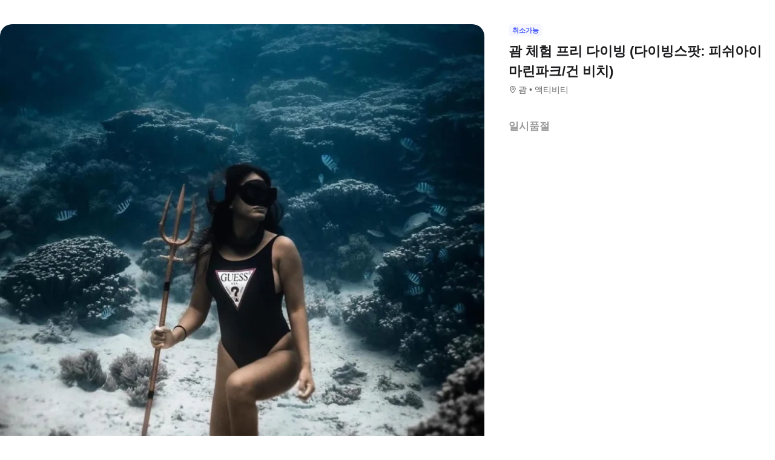

--- FILE ---
content_type: text/html; charset=utf-8
request_url: https://travel.interpark.com/tna/products/26a328d5-0a1a-4d11-8a2d-d36195ed3d3c?startDate=2026-01-29&endDate=2027-01-28
body_size: 27646
content:
<!DOCTYPE html><html lang="ko"><head><meta charSet="utf-8"/><meta name="viewport" content="width=device-width, initial-scale=1, user-scalable=no, viewport-fit=cover"/><link rel="shortcut icon" href="https://tour-web-assets.interparkcdn.net/assets/public/icons/ico-nol-universe-favicon.ico"/><script type="application/ld+json">{
	"@context": "https://schema.org/",
	"@type": "Product",
	"name": "괌 체험 프리 다이빙 (다이빙스팟: 피쉬아이 마린파크/건 비치) | NOL 인터파크투어",
	"description": "괌의 신비로운 해저 세계를 탐험하며, 스쿠버와 프리다이빙으로 펼치는 모험의 순간! 프리다이빙의 자유로운 다이빙 : 마스크, 핀, 스노클만으로 언제든 참여 가능하며, 숨을 참고 해저로 내려가는 특별한 경험을 즐기세요.,,안전한 피쉬아이 마린파크에서 특별한 순간 기록 : 다이빙 스팟으로 선택된 마린파크에서는 안전하고 편안한 다이빙 환경에서 아름다운 해양 생물들과 함께 특별한 순간을 기록하세요.",
	"image": "https://media.triple.guide/triple-cms/c_limit,f_auto,h_1024,w_1024/7e3c5cf5-c460-431f-801a-6f76529f268e.jpeg",
	"offers": {
		"@type": "Offer",
		"priceCurrency": "KRW",
		"price": "0",
		"availability": "https://schema.org/InStock"
	}
}</script><script type="application/ld+json">{
	"@context": "https://schema.org/",
	"@type": "BreadcrumbList",
	"itemListElement": [
		{
			"@type": "ListItem",
			"position": 1,
			"name": "NOL 인터파크투어 투어·티켓",
			"item": "https://travel.interpark.com/tna"
		},
		{
			"@type": "ListItem",
			"position": 2,
			"name": "괌 투어·티켓",
			"item": "https://travel.interpark.com/tna/products?cityIds=b93c8d25-e489-4509-8724-c28464585fbc&searchLabel=city"
		},
		{
			"@type": "ListItem",
			"position": 3,
			"name": "괌 체험 프리 다이빙 (다이빙스팟: 피쉬아이 마린파크/건 비치) | NOL 인터파크투어",
			"item": "https://travel.interpark.com/tna/products/26a328d5-0a1a-4d11-8a2d-d36195ed3d3c"
		}
	]
}</script><title>괌 체험 프리 다이빙 (다이빙스팟: 피쉬아이 마린파크/건 비치) | NOL 인터파크투어</title><meta name="description" content="괌의 신비로운 해저 세계를 탐험하며, 스쿠버와 프리다이빙으로 펼치는 모험의 순간! 프리다이빙의 자유로운 다이빙 : 마스크, 핀, 스노클만으로 언제든 참여 가능하며, 숨을 참고 해저로 내려가는 특별한 경험을 즐기세요.,,안전한 피쉬아이 마린파크에서 특별한 순간 기록 : 다이빙 스팟으로 선택된 마린파크에서는 안전하고 편안한 다이빙 환경에서 아름다운 해양 생물들과 함께 특별한 순간을 기록하세요."/><meta name="keywords" content="NOL인터파크, NOL인터파크투어, 놀인터파크, 인터파크, 인터파크투어, 놀인터파크투어, EPL, 간사이패스, 주유패스, 게이한패스, 유니버셜스튜디오, usj, 라피트, MLB, 바나힐, 공항픽업, 샌딩, 디즈니랜드, 지브리파크, 에버랜드, 크루즈, 유람선, 일본이심, 일본유심, 부산요트투어, 하루카스300, 타이베이101, 뮤지엄패스, 패스트트랙, 입장권, 데이투어, 버스투어"/><meta name="robots" content="index, follow"/><link rel="canonical" href="https://travel.interpark.com/tna/products/26a328d5-0a1a-4d11-8a2d-d36195ed3d3c"/><meta property="og:title" content="괌 체험 프리 다이빙 (다이빙스팟: 피쉬아이 마린파크/건 비치) | NOL 인터파크투어"/><meta property="og:url" content="https://travel.interpark.com/tna/products/26a328d5-0a1a-4d11-8a2d-d36195ed3d3c"/><meta property="og:type" content="website"/><meta property="og:locale" content="ko_KR"/><meta property="og:site_name" content="NOL 인터파크투어 | 투어·티켓"/><meta property="og:image" content="https://media.triple.guide/triple-cms/c_limit,f_auto,h_1024,w_1024/7e3c5cf5-c460-431f-801a-6f76529f268e.jpeg"/><meta property="og:description" content="괌의 신비로운 해저 세계를 탐험하며, 스쿠버와 프리다이빙으로 펼치는 모험의 순간! 프리다이빙의 자유로운 다이빙 : 마스크, 핀, 스노클만으로 언제든 참여 가능하며, 숨을 참고 해저로 내려가는 특별한 경험을 즐기세요.,,안전한 피쉬아이 마린파크에서 특별한 순간 기록 : 다이빙 스팟으로 선택된 마린파크에서는 안전하고 편안한 다이빙 환경에서 아름다운 해양 생물들과 함께 특별한 순간을 기록하세요."/><meta property="og:keywords" content="NOL인터파크, NOL인터파크투어, 놀인터파크, 인터파크, 인터파크투어, 놀인터파크투어, EPL, 간사이패스, 주유패스, 게이한패스, 유니버셜스튜디오, usj, 라피트, MLB, 바나힐, 공항픽업, 샌딩, 디즈니랜드, 지브리파크, 에버랜드, 크루즈, 유람선, 일본이심, 일본유심, 부산요트투어, 하루카스300, 타이베이101, 뮤지엄패스, 패스트트랙, 입장권, 데이투어, 버스투어"/><meta name="next-head-count" content="18"/><script src="https://common-module.interparkcdn.net/utilities/pcid-handler/index.js" async=""></script><link rel="preload" href="https://tour-web-assets.interparkcdn.net/applications/tna/5630fa/_next/static/css/929ec1468b6e496e.css" as="style"/><link rel="stylesheet" href="https://tour-web-assets.interparkcdn.net/applications/tna/5630fa/_next/static/css/929ec1468b6e496e.css" data-n-g=""/><noscript data-n-css=""></noscript><script defer="" nomodule="" src="https://tour-web-assets.interparkcdn.net/applications/tna/5630fa/_next/static/chunks/polyfills-42372ed130431b0a.js"></script><script src="https://tour-web-assets.interparkcdn.net/applications/tna/5630fa/_next/static/chunks/webpack-3c441ac3c02825c5.js" defer=""></script><script src="https://tour-web-assets.interparkcdn.net/applications/tna/5630fa/_next/static/chunks/framework-6603b6fce1ea64cf.js" defer=""></script><script src="https://tour-web-assets.interparkcdn.net/applications/tna/5630fa/_next/static/chunks/main-1d5bb48cb92337d1.js" defer=""></script><script src="https://tour-web-assets.interparkcdn.net/applications/tna/5630fa/_next/static/chunks/pages/_app-c74e2b0847718490.js" defer=""></script><script src="https://tour-web-assets.interparkcdn.net/applications/tna/5630fa/_next/static/chunks/30e1f94b-34cdad572639ccd6.js" defer=""></script><script src="https://tour-web-assets.interparkcdn.net/applications/tna/5630fa/_next/static/chunks/74bffcdc-7bdae3d165836a66.js" defer=""></script><script src="https://tour-web-assets.interparkcdn.net/applications/tna/5630fa/_next/static/chunks/991f21bb-523a61822a34ce57.js" defer=""></script><script src="https://tour-web-assets.interparkcdn.net/applications/tna/5630fa/_next/static/chunks/cd50521a-ce7efd4182dcfb26.js" defer=""></script><script src="https://tour-web-assets.interparkcdn.net/applications/tna/5630fa/_next/static/chunks/b7112d1d-508b3dba9beab439.js" defer=""></script><script src="https://tour-web-assets.interparkcdn.net/applications/tna/5630fa/_next/static/chunks/505-dbf0d4fdc4edc94e.js" defer=""></script><script src="https://tour-web-assets.interparkcdn.net/applications/tna/5630fa/_next/static/chunks/9859-e84e9e1401b761b1.js" defer=""></script><script src="https://tour-web-assets.interparkcdn.net/applications/tna/5630fa/_next/static/chunks/1160-a98252457e1a05dd.js" defer=""></script><script src="https://tour-web-assets.interparkcdn.net/applications/tna/5630fa/_next/static/chunks/6566-ccb3cd29cd6c7850.js" defer=""></script><script src="https://tour-web-assets.interparkcdn.net/applications/tna/5630fa/_next/static/chunks/2595-f6655cf661175172.js" defer=""></script><script src="https://tour-web-assets.interparkcdn.net/applications/tna/5630fa/_next/static/chunks/9176-a879ee5c117ab8c2.js" defer=""></script><script src="https://tour-web-assets.interparkcdn.net/applications/tna/5630fa/_next/static/chunks/9412-b3877f8eb345cf4f.js" defer=""></script><script src="https://tour-web-assets.interparkcdn.net/applications/tna/5630fa/_next/static/chunks/6877-67e678d625d2b5c7.js" defer=""></script><script src="https://tour-web-assets.interparkcdn.net/applications/tna/5630fa/_next/static/chunks/pages/products/%5Bid%5D-3c7588feef5215bd.js" defer=""></script><script src="https://tour-web-assets.interparkcdn.net/applications/tna/5630fa/_next/static/F185HJvhzFZDf8kDSnAfV/_buildManifest.js" defer=""></script><script src="https://tour-web-assets.interparkcdn.net/applications/tna/5630fa/_next/static/F185HJvhzFZDf8kDSnAfV/_ssgManifest.js" defer=""></script><style data-styled="" data-styled-version="6.0.9">.koBCgp{box-sizing:border-box;line-height:1.5;letter-spacing:0;overflow-wrap:break-word;white-space:pre-line;word-break:normal;color:var(--int-gray900);font-size:2rem;font-weight:700;}/*!sc*/
.diCBhE{box-sizing:border-box;line-height:1.5;letter-spacing:0;overflow-wrap:break-word;white-space:pre-line;word-break:normal;color:var(--int-gray900);font-size:1.3rem;font-weight:400;}/*!sc*/
.fbPzxb{box-sizing:border-box;line-height:1.5;letter-spacing:0;overflow-wrap:break-word;white-space:pre-line;word-break:normal;color:var(--int-gray900);font-size:1.4rem;font-weight:400;}/*!sc*/
.eeiLfe{box-sizing:border-box;line-height:1.5;letter-spacing:0;overflow-wrap:break-word;white-space:pre-line;word-break:normal;color:var(--int-blue500);font-size:2rem;font-weight:700;}/*!sc*/
data-styled.g1[id="text__Text-sc-365491ba-0"]{content:"koBCgp,diCBhE,fbPzxb,eeiLfe,"}/*!sc*/
.iJbuyW{position:relative;display:flex;align-items:center;justify-content:center;}/*!sc*/
data-styled.g15[id="checkbox-base__CheckboxBaseRoot-sc-d272e4ac-0"]{content:"iJbuyW,"}/*!sc*/
.OHvCm{position:absolute;inset:0;margin:auto;pointer-events:none;color:var(--int-gray0);opacity:0;width:12px;height:12px;}/*!sc*/
data-styled.g16[id="checkbox-base__CheckboxSquareIcon-sc-d272e4ac-1"]{content:"OHvCm,"}/*!sc*/
.bXyEdN{appearance:none;display:inline-block;flex:0 0 auto;position:relative;margin:0.2rem;background-color:white;width:1.6rem;height:1.6rem;border:1px solid var(--int-gray600);border-radius:0.6rem;}/*!sc*/
.bXyEdN::after{content:'';display:block;position:absolute;top:50%;left:50%;transform:translate(-50%,-50%);border-radius:50%;opacity:0;width:2.8rem;height:2.8rem;background-color:var(--int-gray900);z-index:1;}/*!sc*/
.bXyEdN:focus-visible{outline:0;outline-offset:0;}/*!sc*/
.bXyEdN:focus-visible::after{opacity:0.06;}/*!sc*/
.bXyEdN:hover:not(:disabled)::after{opacity:0.04;}/*!sc*/
.bXyEdN:active:not(:disabled)::after{opacity:0.08;}/*!sc*/
.bXyEdN:disabled{border-color:var(--int-gray300);}/*!sc*/
.bXyEdN:checked{background-color:var(--int-blue500);border:transparent;}/*!sc*/
.bXyEdN:checked:disabled{background-color:var(--int-gray500);border:transparent;}/*!sc*/
.bXyEdN.bXyEdN:checked+.checkbox-base__CheckboxSquareIcon-sc-d272e4ac-1{opacity:1;}/*!sc*/
data-styled.g17[id="checkbox-base__CheckboxSquareInput-sc-d272e4ac-2"]{content:"bXyEdN,"}/*!sc*/
.cFZmcr{display:inline-flex;align-items:center;gap:4px;}/*!sc*/
data-styled.g20[id="checkbox__Label-sc-38383938-0"]{content:"cFZmcr,"}/*!sc*/
.fgQWFk{flex-grow:1;flex-shrink:1;height:1px;background-color:var(--int-gray400);}/*!sc*/
data-styled.g81[id="divider__Divider-sc-b8ad0d88-0"]{content:"fgQWFk,"}/*!sc*/
html,body,div,span,object,iframe,h1,h2,h3,h4,h5,h6,p,blockquote,pre,abbr,address,cite,code,del,dfn,em,img,ins,kbd,q,samp,small,strong,sub,sup,var,b,i,dl,dt,dd,ol,ul,li,fieldset,form,label,legend,table,caption,tbody,tfoot,thead,tr,th,td,article,aside,canvas,details,figcaption,figure,footer,header,hgroup,menu,nav,section,summary,time,mark,audio,video{margin:0;padding:0;border:0;outline:0;font-size:100%;vertical-align:baseline;background:transparent;}/*!sc*/
html{text-size-adjust:none;-webkit-touch-callout:none;touch-action:manipulation;-webkit-tap-highlight-color:rgba(0,0,0,0);font-size:62.5%;background-color:#fff;}/*!sc*/
body{font-family:-apple-system,BlinkMacSystemFont,'Segoe UI',Roboto,Arial,'Noto Sans',sans-serif,'Apple Color Emoji','Segoe UI Emoji','Segoe UI Symbol','Noto Color Emoji';font-weight:normal;font-size:1.3rem;line-height:1.3;}/*!sc*/
body *{font-family:-apple-system,BlinkMacSystemFont,'Segoe UI',Roboto,Arial,'Noto Sans',sans-serif,'Apple Color Emoji','Segoe UI Emoji','Segoe UI Symbol','Noto Color Emoji';letter-spacing:0;word-spacing:0;}/*!sc*/
article,aside,details,figcaption,figure,footer,header,hgroup,menu,nav,section{display:block;}/*!sc*/
ul,ol{list-style:none;}/*!sc*/
blockquote,q{quotes:none;}/*!sc*/
blockquote::before,blockquote::after,q::before,q::after{content:'';content:none;}/*!sc*/
em,dfn,i{font-style:normal;}/*!sc*/
a{margin:0;padding:0;font-size:100%;vertical-align:baseline;background:transparent;text-decoration:none;}/*!sc*/
ins{background-color:#ff9;color:#000;text-decoration:none;}/*!sc*/
mark{background-color:#ff9;color:#000;font-style:italic;font-weight:bold;}/*!sc*/
del{text-decoration:line-through;}/*!sc*/
table{border-collapse:collapse;border-spacing:0;}/*!sc*/
hr{display:none;}/*!sc*/
input,select{vertical-align:middle;}/*!sc*/
input{-webkit-margin-before:0;-webkit-margin-after:0;}/*!sc*/
input[type='checkbox']{appearance:none;}/*!sc*/
input[type='text']::-ms-clear{display:none;width:0;height:0;}/*!sc*/
input[type='text']::-ms-reveal{display:none;width:0;height:0;}/*!sc*/
input[type='search']::-webkit-search-decoration,input[type='search']::-webkit-search-cancel-button,input[type='search']::-webkit-search-results-button,input[type='search']::-webkit-search-results-decoration{display:none;}/*!sc*/
textarea,select,input,button{border:0;padding:0;box-shadow:0;border-radius:0;background:#fff;color:#000;}/*!sc*/
a,button{-webkit-tap-highlight-color:rgba(0,0,0,0);cursor:pointer;}/*!sc*/
button{appearance:none;margin:0;padding:0;border:none;background:transparent;user-select:none;}/*!sc*/
button:active{opacity:0.5;}/*!sc*/
select{border-radius:0;-webkit-appearance:none;-moz-appearance:none;appearance:none;}/*!sc*/
select::-ms-expand{display:none;}/*!sc*/
:root{--int-blue50:rgba(240, 241, 255, 1);--int-blue100:rgba(208, 231, 255, 1);--int-blue200:rgba(187, 194, 255, 1);--int-blue300:rgba(115, 175, 255, 1);--int-blue400:rgba(81, 148, 255, 1);--int-blue500:rgba(65, 84, 255, 1);--int-blue600:rgba(16, 81, 219, 1);--int-blue700:rgba(11, 59, 183, 1);--int-blue800:rgba(7, 41, 147, 1);--int-blue900:rgba(4, 29, 122, 1);--int-gray0:rgba(255, 255, 255, 1);--int-gray100:rgba(248, 248, 248, 1);--int-gray200:rgba(243, 243, 243, 1);--int-gray300:rgba(238, 238, 238, 1);--int-gray400:rgba(232, 232, 232, 1);--int-gray500:rgba(221, 221, 221, 1);--int-gray600:rgba(204, 204, 204, 1);--int-gray700:rgba(153, 153, 153, 1);--int-gray800:rgba(102, 102, 102, 1);--int-gray900:rgba(28, 28, 30, 1);--int-red50:rgba(255, 239, 238, 1);--int-red100:rgba(255, 228, 213, 1);--int-red200:rgba(255, 194, 171, 1);--int-red300:rgba(255, 153, 129, 1);--int-red400:rgba(255, 114, 98, 1);--int-red500:rgba(255, 50, 46, 1);--int-red600:rgba(219, 33, 45, 1);--int-red700:rgba(183, 23, 47, 1);--int-red800:rgba(147, 14, 46, 1);--int-red900:rgba(122, 8, 45, 1);--int-purple50:rgba(246, 240, 253, 1);--int-purple100:rgba(240, 217, 253, 1);--int-purple200:rgba(223, 180, 252, 1);--int-purple300:rgba(200, 142, 247, 1);--int-purple400:rgba(176, 112, 240, 1);--int-purple500:rgba(142, 67, 231, 1);--int-purple600:rgba(110, 48, 198, 1);--int-purple700:rgba(82, 33, 166, 1);--int-purple800:rgba(57, 21, 133, 1);--int-purple900:rgba(39, 12, 110, 1);}/*!sc*/
data-styled.g82[id="sc-global-jSuiGz1"]{content:"sc-global-jSuiGz1,"}/*!sc*/
.gwiJZQ{box-sizing:border-box;position:relative;overflow:hidden;width:100px;height:17.5px;border-radius:0;background:linear-gradient( -70deg,#e5e5e5 0%,#e5e5e5 40%,#f2f2f2 50%,#e5e5e5 60%,#e5e5e5 100% ) repeat;background-size:400% 100%;animation:gradient 2s ease infinite;}/*!sc*/
@keyframes gradient{0%{background-position:100% 50%;}100%{background-position:0% 50%;}}/*!sc*/
.cNuilw{box-sizing:border-box;position:relative;overflow:hidden;width:200px;height:23.5px;border-radius:0;background:linear-gradient( -70deg,#e5e5e5 0%,#e5e5e5 40%,#f2f2f2 50%,#e5e5e5 60%,#e5e5e5 100% ) repeat;background-size:400% 100%;animation:gradient 2s ease infinite;}/*!sc*/
@keyframes gradient{0%{background-position:100% 50%;}100%{background-position:0% 50%;}}/*!sc*/
.jHAQde{box-sizing:border-box;position:relative;overflow:hidden;width:100%;height:60px;border-radius:0;background:linear-gradient( -70deg,#e5e5e5 0%,#e5e5e5 40%,#f2f2f2 50%,#e5e5e5 60%,#e5e5e5 100% ) repeat;background-size:400% 100%;animation:gradient 2s ease infinite;}/*!sc*/
@keyframes gradient{0%{background-position:100% 50%;}100%{background-position:0% 50%;}}/*!sc*/
.scDsI{box-sizing:border-box;position:relative;overflow:hidden;width:120px;height:120px;border-radius:0;background:linear-gradient( -70deg,#e5e5e5 0%,#e5e5e5 40%,#f2f2f2 50%,#e5e5e5 60%,#e5e5e5 100% ) repeat;background-size:400% 100%;animation:gradient 2s ease infinite;}/*!sc*/
@keyframes gradient{0%{background-position:100% 50%;}100%{background-position:0% 50%;}}/*!sc*/
data-styled.g102[id="skeleton__SkeletonRoot-sc-2f3ef665-0"]{content:"gwiJZQ,cNuilw,jHAQde,scDsI,"}/*!sc*/
.hIlTMy{box-sizing:border-box;}/*!sc*/
data-styled.g107[id="container__Container-sc-d4dd31e1-0"]{content:"hIlTMy,"}/*!sc*/
.cJUzRL{display:block;overflow:hidden;text-indent:-999rem;width:24px;height:24px;background-image:url(https://tour-web-assets.interparkcdn.net/assets/int-frontend/reviews/ico_pencil.svg);background-size:24px 24px;}/*!sc*/
.bzAhdG{display:block;overflow:hidden;text-indent:-999rem;width:16px;height:17px;background-image:url(https://tour-web-assets.interparkcdn.net/assets/int-frontend/reviews/ico_bang_line.png);background-size:16px 17px;}/*!sc*/
data-styled.g131[id="icons__IconContainer-sc-1ee7a7f1-0"]{content:"cJUzRL,bzAhdG,"}/*!sc*/
.jEtlpB{width:1.2rem;height:1.2rem;background-image:url('https://tour-web-assets.interparkcdn.net/assets/int-frontend/reviews/ico_arrow_bottom_black.png');background-size:1.2rem;}/*!sc*/
data-styled.g154[id="sort__ArrowIcon-sc-7b63428b-0"]{content:"jEtlpB,"}/*!sc*/
.gntLZF{display:flex;gap:4px;align-items:center;}/*!sc*/
data-styled.g155[id="sort___StyledContainer-sc-7b63428b-1"]{content:"gntLZF,"}/*!sc*/
.gLzcWg{z-index:9999;}/*!sc*/
data-styled.g156[id="sort___StyledDropdownMenuContent-sc-7b63428b-2"]{content:"gLzcWg,"}/*!sc*/
.hkiQZw{outline:none;}/*!sc*/
data-styled.g158[id="sort___StyledDropdownMenuTrigger-sc-7b63428b-4"]{content:"hkiQZw,"}/*!sc*/
.ehgjIj{display:flex;gap:4px;align-items:center;}/*!sc*/
data-styled.g165[id="title___StyledContainer-sc-a0818841-0"]{content:"ehgjIj,"}/*!sc*/
.dzMecs{padding:2.4rem 0;}/*!sc*/
.dzMecs:not(:last-child){border-bottom:1px solid rgb(232,232,232);}/*!sc*/
data-styled.g166[id="list__ListItem-sc-bc095acb-0"]{content:"dzMecs,"}/*!sc*/
.brncEu{display:flex;gap:0.8rem;margin-top:1.6rem;overflow:hidden;}/*!sc*/
data-styled.g167[id="skeleton___StyledContainer-sc-ef2ced31-0"]{content:"brncEu,"}/*!sc*/
.gMLWVc{margin-top:0.8rem;}/*!sc*/
data-styled.g168[id="skeleton___StyledSkeleton-sc-ef2ced31-1"]{content:"gMLWVc,"}/*!sc*/
.bgXNde{margin-top:1.6rem;}/*!sc*/
data-styled.g169[id="skeleton___StyledSkeleton2-sc-ef2ced31-2"]{content:"bgXNde,"}/*!sc*/
.htTqEj{min-width:120px;}/*!sc*/
data-styled.g170[id="skeleton___StyledSkeleton3-sc-ef2ced31-3"]{content:"htTqEj,"}/*!sc*/
.kKIivy{display:flex;align-items:center;justify-content:space-between;}/*!sc*/
data-styled.g204[id="nol-header___StyledContainer-sc-30e0d9e1-0"]{content:"kKIivy,"}/*!sc*/
.kPwGDb{display:flex;gap:16px;align-items:center;}/*!sc*/
data-styled.g207[id="search-control-panel___StyledContainer2-sc-1ce40e65-1"]{content:"kPwGDb,"}/*!sc*/
.WhheN{display:flex;gap:0.4rem;align-items:center;justify-content:space-between;}/*!sc*/
data-styled.g208[id="search-control-panel___StyledContainer3-sc-1ce40e65-2"]{content:"WhheN,"}/*!sc*/
.cozYRl{display:flex;gap:16px;align-items:center;}/*!sc*/
data-styled.g254[id="search-control-panel___StyledContainer2-sc-1a3bc173-1"]{content:"cozYRl,"}/*!sc*/
.dPVAaf{display:flex;gap:4px;align-items:center;justify-content:space-between;}/*!sc*/
data-styled.g255[id="search-control-panel___StyledContainer3-sc-1a3bc173-2"]{content:"dPVAaf,"}/*!sc*/
.jFfKmq{margin-top:2.8rem;}/*!sc*/
data-styled.g260[id="review___StyledContainer-sc-92174bd9-0"]{content:"jFfKmq,"}/*!sc*/
.kwPHLt{margin:1.2rem 0 0;}/*!sc*/
data-styled.g261[id="review___StyledDivider-sc-92174bd9-1"]{content:"kwPHLt,"}/*!sc*/
.hgMuJF{position:absolute;top:-9999px;left:-9999px;visibility:hidden;}/*!sc*/
data-styled.g277[id="tour-header___StyledContainer-sc-93313cc2-0"]{content:"hgMuJF,"}/*!sc*/
.jUQBao{margin-top:2.8rem;}/*!sc*/
data-styled.g291[id="review___StyledContainer-sc-695732a5-0"]{content:"jUQBao,"}/*!sc*/
.eeLwzL{margin:1.2rem 0 0;}/*!sc*/
data-styled.g292[id="review___StyledDivider-sc-695732a5-1"]{content:"eeLwzL,"}/*!sc*/
.enFZcM{display:inline-flex;align-items:center;background:#f7f8fb;border-radius:0.6rem;color:#666;font-size:1.1rem;height:2rem;padding:0 0.6rem;font-weight:700;}/*!sc*/
data-styled.g305[id="sc-b36ce6b3-0"]{content:"enFZcM,"}/*!sc*/
.iBSksI{background:#f5f6ff;color:#4154ff;}/*!sc*/
data-styled.g307[id="sc-b36ce6b3-2"]{content:"iBSksI,"}/*!sc*/
.cWROIM{display:block;height:0.8rem;margin:0;border:0;background-color:#f0f4f4;}/*!sc*/
@media (min-width:1025px){.cWROIM{display:none;}}/*!sc*/
data-styled.g313[id="sc-9a332f4c-0"]{content:"cWROIM,"}/*!sc*/
.kySHQd{display:block;}/*!sc*/
@media (min-width:1025px){.kySHQd{display:none;}}/*!sc*/
data-styled.g314[id="sc-914f00b-0"]{content:"kySHQd,"}/*!sc*/
.fnXJOT{position:relative;width:100px;height:26px;background:#3a3a3a1a;animation:hDWTUO 1.5s ease-in-out 0.5s infinite;overflow:hidden;}/*!sc*/
.fnXJOT::after{top:0;left:0;right:0;bottom:0;content:'';position:absolute;animation:rGFFr 1.6s linear 0.5s infinite;transform:translateX(-100%);background:linear-gradient(90deg,transparent,#3a3a3a05,transparent);}/*!sc*/
.donXII{position:relative;width:100px;height:30px;background:#3a3a3a1a;animation:hDWTUO 1.5s ease-in-out 0.5s infinite;overflow:hidden;}/*!sc*/
.donXII::after{top:0;left:0;right:0;bottom:0;content:'';position:absolute;animation:rGFFr 1.6s linear 0.5s infinite;transform:translateX(-100%);background:linear-gradient(90deg,transparent,#3a3a3a05,transparent);}/*!sc*/
.iFGCIx{position:relative;width:100px;height:24px;background:#3a3a3a1a;animation:hDWTUO 1.5s ease-in-out 0.5s infinite;overflow:hidden;}/*!sc*/
.iFGCIx::after{top:0;left:0;right:0;bottom:0;content:'';position:absolute;animation:rGFFr 1.6s linear 0.5s infinite;transform:translateX(-100%);background:linear-gradient(90deg,transparent,#3a3a3a05,transparent);}/*!sc*/
.GQowa{position:relative;width:100%;height:48px;background:#3a3a3a1a;animation:hDWTUO 1.5s ease-in-out 0.5s infinite;overflow:hidden;}/*!sc*/
.GQowa::after{top:0;left:0;right:0;bottom:0;content:'';position:absolute;animation:rGFFr 1.6s linear 0.5s infinite;transform:translateX(-100%);background:linear-gradient(90deg,transparent,#3a3a3a05,transparent);}/*!sc*/
.cbssDV{position:relative;width:160px;height:48px;background:#3a3a3a1a;animation:hDWTUO 1.5s ease-in-out 0.5s infinite;overflow:hidden;}/*!sc*/
.cbssDV::after{top:0;left:0;right:0;bottom:0;content:'';position:absolute;animation:rGFFr 1.6s linear 0.5s infinite;transform:translateX(-100%);background:linear-gradient(90deg,transparent,#3a3a3a05,transparent);}/*!sc*/
data-styled.g315[id="sc-bde4d102-0"]{content:"fnXJOT,donXII,iFGCIx,GQowa,cbssDV,"}/*!sc*/
.inApp .pageHeader ~section{margin-top:5rem;}/*!sc*/
.inApp .pageHeader ~section.main{margin-top:5.9rem;}/*!sc*/
.inApp .pageHeader ~section.products{margin-top:0;}/*!sc*/
data-styled.g318[id="sc-global-fyiWRx1"]{content:"sc-global-fyiWRx1,"}/*!sc*/
@font-face{font-family:'swiper-icons';src:url('data:application/font-woff;charset=utf-8;base64, [base64]//wADZ2x5ZgAAAywAAADMAAAD2MHtryVoZWFkAAABbAAAADAAAAA2E2+eoWhoZWEAAAGcAAAAHwAAACQC9gDzaG10eAAAAigAAAAZAAAArgJkABFsb2NhAAAC0AAAAFoAAABaFQAUGG1heHAAAAG8AAAAHwAAACAAcABAbmFtZQAAA/gAAAE5AAACXvFdBwlwb3N0AAAFNAAAAGIAAACE5s74hXjaY2BkYGAAYpf5Hu/j+W2+MnAzMYDAzaX6QjD6/4//Bxj5GA8AuRwMYGkAPywL13jaY2BkYGA88P8Agx4j+/8fQDYfA1AEBWgDAIB2BOoAeNpjYGRgYNBh4GdgYgABEMnIABJzYNADCQAACWgAsQB42mNgYfzCOIGBlYGB0YcxjYGBwR1Kf2WQZGhhYGBiYGVmgAFGBiQQkOaawtDAoMBQxXjg/wEGPcYDDA4wNUA2CCgwsAAAO4EL6gAAeNpj2M0gyAACqxgGNWBkZ2D4/wMA+xkDdgAAAHjaY2BgYGaAYBkGRgYQiAHyGMF8FgYHIM3DwMHABGQrMOgyWDLEM1T9/w8UBfEMgLzE////P/5//f/V/xv+r4eaAAeMbAxwIUYmIMHEgKYAYjUcsDAwsLKxc3BycfPw8jEQA/[base64]/uznmfPFBNODM2K7MTQ45YEAZqGP81AmGGcF3iPqOop0r1SPTaTbVkfUe4HXj97wYE+yNwWYxwWu4v1ugWHgo3S1XdZEVqWM7ET0cfnLGxWfkgR42o2PvWrDMBSFj/IHLaF0zKjRgdiVMwScNRAoWUoH78Y2icB/yIY09An6AH2Bdu/UB+yxopYshQiEvnvu0dURgDt8QeC8PDw7Fpji3fEA4z/PEJ6YOB5hKh4dj3EvXhxPqH/SKUY3rJ7srZ4FZnh1PMAtPhwP6fl2PMJMPDgeQ4rY8YT6Gzao0eAEA409DuggmTnFnOcSCiEiLMgxCiTI6Cq5DZUd3Qmp10vO0LaLTd2cjN4fOumlc7lUYbSQcZFkutRG7g6JKZKy0RmdLY680CDnEJ+UMkpFFe1RN7nxdVpXrC4aTtnaurOnYercZg2YVmLN/d/gczfEimrE/fs/bOuq29Zmn8tloORaXgZgGa78yO9/cnXm2BpaGvq25Dv9S4E9+5SIc9PqupJKhYFSSl47+Qcr1mYNAAAAeNptw0cKwkAAAMDZJA8Q7OUJvkLsPfZ6zFVERPy8qHh2YER+3i/BP83vIBLLySsoKimrqKqpa2hp6+jq6RsYGhmbmJqZSy0sraxtbO3sHRydnEMU4uR6yx7JJXveP7WrDycAAAAAAAH//wACeNpjYGRgYOABYhkgZgJCZgZNBkYGLQZtIJsFLMYAAAw3ALgAeNolizEKgDAQBCchRbC2sFER0YD6qVQiBCv/H9ezGI6Z5XBAw8CBK/m5iQQVauVbXLnOrMZv2oLdKFa8Pjuru2hJzGabmOSLzNMzvutpB3N42mNgZGBg4GKQYzBhYMxJLMlj4GBgAYow/P/PAJJhLM6sSoWKfWCAAwDAjgbRAAB42mNgYGBkAIIbCZo5IPrmUn0hGA0AO8EFTQAA');font-weight:400;font-style:normal;}/*!sc*/
:root{--swiper-theme-color:#007aff;}/*!sc*/
:host{position:relative;display:block;margin-left:auto;margin-right:auto;z-index:1;}/*!sc*/
.swiper{margin-left:auto;margin-right:auto;position:relative;overflow:hidden;list-style:none;padding:0;z-index:1;display:block;}/*!sc*/
.swiper-vertical>.swiper-wrapper{flex-direction:column;}/*!sc*/
.swiper-wrapper{position:relative;width:100%;height:100%;z-index:1;display:flex;transition-property:transform;transition-timing-function:var(--swiper-wrapper-transition-timing-function,initial);box-sizing:content-box;}/*!sc*/
.swiper-android .swiper-slide,.swiper-ios .swiper-slide,.swiper-wrapper{transform:translate3d(0px,0,0);}/*!sc*/
.swiper-horizontal{touch-action:pan-y;}/*!sc*/
.swiper-vertical{touch-action:pan-x;}/*!sc*/
.swiper-slide{flex-shrink:0;width:100%;height:100%;position:relative;transition-property:transform;display:block;}/*!sc*/
.swiper-slide-invisible-blank{visibility:hidden;}/*!sc*/
.swiper-autoheight,.swiper-autoheight .swiper-slide{height:auto;}/*!sc*/
.swiper-autoheight .swiper-wrapper{align-items:flex-start;transition-property:transform,height;}/*!sc*/
.swiper-backface-hidden .swiper-slide{transform:translateZ(0);-webkit-backface-visibility:hidden;backface-visibility:hidden;}/*!sc*/
.swiper-3d.swiper-css-mode .swiper-wrapper{perspective:1200px;}/*!sc*/
.swiper-3d .swiper-wrapper{transform-style:preserve-3d;}/*!sc*/
.swiper-3d{perspective:1200px;}/*!sc*/
.swiper-3d .swiper-slide,.swiper-3d .swiper-cube-shadow{transform-style:preserve-3d;}/*!sc*/
.swiper-css-mode>.swiper-wrapper{overflow:auto;scrollbar-width:none;-ms-overflow-style:none;}/*!sc*/
.swiper-css-mode>.swiper-wrapper::-webkit-scrollbar{display:none;}/*!sc*/
.swiper-css-mode>.swiper-wrapper>.swiper-slide{scroll-snap-align:start start;}/*!sc*/
.swiper-css-mode.swiper-horizontal>.swiper-wrapper{scroll-snap-type:x mandatory;}/*!sc*/
.swiper-css-mode.swiper-vertical>.swiper-wrapper{scroll-snap-type:y mandatory;}/*!sc*/
.swiper-css-mode.swiper-free-mode>.swiper-wrapper{scroll-snap-type:none;}/*!sc*/
.swiper-css-mode.swiper-free-mode>.swiper-wrapper>.swiper-slide{scroll-snap-align:none;}/*!sc*/
.swiper-css-mode.swiper-centered>.swiper-wrapper::before{content:'';flex-shrink:0;order:9999;}/*!sc*/
.swiper-css-mode.swiper-centered>.swiper-wrapper>.swiper-slide{scroll-snap-align:center center;scroll-snap-stop:always;}/*!sc*/
.swiper-css-mode.swiper-centered.swiper-horizontal>.swiper-wrapper>.swiper-slide:first-child{margin-inline-start:var(--swiper-centered-offset-before);}/*!sc*/
.swiper-css-mode.swiper-centered.swiper-horizontal>.swiper-wrapper::before{height:100%;min-height:1px;width:var(--swiper-centered-offset-after);}/*!sc*/
.swiper-css-mode.swiper-centered.swiper-vertical>.swiper-wrapper>.swiper-slide:first-child{margin-block-start:var(--swiper-centered-offset-before);}/*!sc*/
.swiper-css-mode.swiper-centered.swiper-vertical>.swiper-wrapper::before{width:100%;min-width:1px;height:var(--swiper-centered-offset-after);}/*!sc*/
.swiper-3d .swiper-slide-shadow,.swiper-3d .swiper-slide-shadow-left,.swiper-3d .swiper-slide-shadow-right,.swiper-3d .swiper-slide-shadow-top,.swiper-3d .swiper-slide-shadow-bottom,.swiper-3d .swiper-slide-shadow,.swiper-3d .swiper-slide-shadow-left,.swiper-3d .swiper-slide-shadow-right,.swiper-3d .swiper-slide-shadow-top,.swiper-3d .swiper-slide-shadow-bottom{position:absolute;left:0;top:0;width:100%;height:100%;pointer-events:none;z-index:10;}/*!sc*/
.swiper-3d .swiper-slide-shadow{background:rgba(0,0,0,0.15);}/*!sc*/
.swiper-3d .swiper-slide-shadow-left{background-image:linear-gradient(to left,rgba(0,0,0,0.5),rgba(0,0,0,0));}/*!sc*/
.swiper-3d .swiper-slide-shadow-right{background-image:linear-gradient(to right,rgba(0,0,0,0.5),rgba(0,0,0,0));}/*!sc*/
.swiper-3d .swiper-slide-shadow-top{background-image:linear-gradient(to top,rgba(0,0,0,0.5),rgba(0,0,0,0));}/*!sc*/
.swiper-3d .swiper-slide-shadow-bottom{background-image:linear-gradient(to bottom,rgba(0,0,0,0.5),rgba(0,0,0,0));}/*!sc*/
.swiper-lazy-preloader{width:42px;height:42px;position:absolute;left:50%;top:50%;margin-left:-21px;margin-top:-21px;z-index:10;transform-origin:50%;box-sizing:border-box;border:4px solid var(--swiper-preloader-color,var(--swiper-theme-color));border-radius:50%;border-top-color:transparent;}/*!sc*/
.swiper:not(.swiper-watch-progress) .swiper-lazy-preloader,.swiper-watch-progress .swiper-slide-visible .swiper-lazy-preloader{animation:swiper-preloader-spin 1s infinite linear;}/*!sc*/
.swiper-lazy-preloader-white{--swiper-preloader-color:#fff;}/*!sc*/
.swiper-lazy-preloader-black{--swiper-preloader-color:#000;}/*!sc*/
@keyframes swiper-preloader-spin{0%{transform:rotate(0deg);}100%{transform:rotate(360deg);}}/*!sc*/
data-styled.g319[id="sc-global-kYqPrG1"]{content:"sc-global-kYqPrG1,"}/*!sc*/
.swiper-pagination{position:absolute;text-align:center;transition:300ms opacity;transform:translate3d(0,0,0);z-index:10;}/*!sc*/
.swiper-pagination.swiper-pagination-hidden{opacity:0;}/*!sc*/
.swiper-pagination-disabled>.swiper-pagination,.swiper-pagination.swiper-pagination-disabled{display:none!important;}/*!sc*/
.swiper-pagination-fraction,.swiper-pagination-custom,.swiper-horizontal>.swiper-pagination-bullets,.swiper-pagination-bullets.swiper-pagination-horizontal{bottom:var(--swiper-pagination-bottom,8px);top:var(--swiper-pagination-top,auto);left:0;width:100%;}/*!sc*/
.swiper-pagination-bullets-dynamic{overflow:hidden;font-size:0;}/*!sc*/
.swiper-pagination-bullets-dynamic .swiper-pagination-bullet{transform:scale(0.33);position:relative;}/*!sc*/
.swiper-pagination-bullets-dynamic .swiper-pagination-bullet-active{transform:scale(1);}/*!sc*/
.swiper-pagination-bullets-dynamic .swiper-pagination-bullet-active-main{transform:scale(1);}/*!sc*/
.swiper-pagination-bullets-dynamic .swiper-pagination-bullet-active-prev{transform:scale(0.66);}/*!sc*/
.swiper-pagination-bullets-dynamic .swiper-pagination-bullet-active-prev-prev{transform:scale(0.33);}/*!sc*/
.swiper-pagination-bullets-dynamic .swiper-pagination-bullet-active-next{transform:scale(0.66);}/*!sc*/
.swiper-pagination-bullets-dynamic .swiper-pagination-bullet-active-next-next{transform:scale(0.33);}/*!sc*/
.swiper-pagination-bullet{width:var(--swiper-pagination-bullet-width,var(--swiper-pagination-bullet-size,8px));height:var(--swiper-pagination-bullet-height,var(--swiper-pagination-bullet-size,8px));display:inline-block;border-radius:var(--swiper-pagination-bullet-border-radius,50%);background:var(--swiper-pagination-bullet-inactive-color,#000);opacity:var(--swiper-pagination-bullet-inactive-opacity,0.2);}/*!sc*/
button.swiper-pagination-bullet{border:none;margin:0;padding:0;box-shadow:none;-webkit-appearance:none;appearance:none;}/*!sc*/
.swiper-pagination-clickable .swiper-pagination-bullet{cursor:pointer;}/*!sc*/
.swiper-pagination-bullet:only-child{display:none!important;}/*!sc*/
.swiper-pagination-bullet-active{opacity:var(--swiper-pagination-bullet-opacity,1);background:var(--swiper-pagination-color,var(--swiper-theme-color));}/*!sc*/
.swiper-vertical>.swiper-pagination-bullets,.swiper-pagination-vertical.swiper-pagination-bullets{right:var(--swiper-pagination-right,8px);left:var(--swiper-pagination-left,auto);top:50%;transform:translate3d(0px,-50%,0);}/*!sc*/
.swiper-vertical>.swiper-pagination-bullets .swiper-pagination-bullet,.swiper-pagination-vertical.swiper-pagination-bullets .swiper-pagination-bullet{margin:var(--swiper-pagination-bullet-vertical-gap,6px) 0;display:block;}/*!sc*/
.swiper-vertical>.swiper-pagination-bullets.swiper-pagination-bullets-dynamic,.swiper-pagination-vertical.swiper-pagination-bullets.swiper-pagination-bullets-dynamic{top:50%;transform:translateY(-50%);width:8px;}/*!sc*/
.swiper-vertical>.swiper-pagination-bullets.swiper-pagination-bullets-dynamic .swiper-pagination-bullet,.swiper-pagination-vertical.swiper-pagination-bullets.swiper-pagination-bullets-dynamic .swiper-pagination-bullet{display:inline-block;transition:200ms transform,200ms top;}/*!sc*/
.swiper-horizontal>.swiper-pagination-bullets .swiper-pagination-bullet,.swiper-pagination-horizontal.swiper-pagination-bullets .swiper-pagination-bullet{margin:0 var(--swiper-pagination-bullet-horizontal-gap,4px);}/*!sc*/
.swiper-horizontal>.swiper-pagination-bullets.swiper-pagination-bullets-dynamic,.swiper-pagination-horizontal.swiper-pagination-bullets.swiper-pagination-bullets-dynamic{left:50%;transform:translateX(-50%);white-space:nowrap;}/*!sc*/
.swiper-horizontal>.swiper-pagination-bullets.swiper-pagination-bullets-dynamic .swiper-pagination-bullet,.swiper-pagination-horizontal.swiper-pagination-bullets.swiper-pagination-bullets-dynamic .swiper-pagination-bullet{transition:200ms transform,200ms left;}/*!sc*/
.swiper-horizontal.swiper-rtl>.swiper-pagination-bullets-dynamic .swiper-pagination-bullet{transition:200ms transform,200ms right;}/*!sc*/
.swiper-pagination-fraction{color:var(--swiper-pagination-fraction-color,inherit);}/*!sc*/
.swiper-pagination-progressbar{background:var(--swiper-pagination-progressbar-bg-color,rgba(0,0,0,0.25));position:absolute;}/*!sc*/
.swiper-pagination-progressbar .swiper-pagination-progressbar-fill{background:var(--swiper-pagination-color,var(--swiper-theme-color));position:absolute;left:0;top:0;width:100%;height:100%;transform:scale(0);transform-origin:left top;}/*!sc*/
.swiper-rtl .swiper-pagination-progressbar .swiper-pagination-progressbar-fill{transform-origin:right top;}/*!sc*/
.swiper-horizontal>.swiper-pagination-progressbar,.swiper-pagination-progressbar.swiper-pagination-horizontal,.swiper-vertical>.swiper-pagination-progressbar.swiper-pagination-progressbar-opposite,.swiper-pagination-progressbar.swiper-pagination-vertical.swiper-pagination-progressbar-opposite{width:100%;height:var(--swiper-pagination-progressbar-size,4px);left:0;top:0;}/*!sc*/
.swiper-vertical>.swiper-pagination-progressbar,.swiper-pagination-progressbar.swiper-pagination-vertical,.swiper-horizontal>.swiper-pagination-progressbar.swiper-pagination-progressbar-opposite,.swiper-pagination-progressbar.swiper-pagination-horizontal.swiper-pagination-progressbar-opposite{width:var(--swiper-pagination-progressbar-size,4px);height:100%;left:0;top:0;}/*!sc*/
.swiper-pagination-lock{display:none;}/*!sc*/
data-styled.g320[id="sc-global-cTnosg1"]{content:"sc-global-cTnosg1,"}/*!sc*/
:root{--swiper-navigation-size:44px;}/*!sc*/
.swiper-button-prev,.swiper-button-next{position:absolute;top:var(--swiper-navigation-top-offset,50%);width:calc(var(--swiper-navigation-size) / 44 * 27);height:var(--swiper-navigation-size);margin-top:calc(0px - (var(--swiper-navigation-size) / 2));z-index:10;cursor:pointer;display:flex;align-items:center;justify-content:center;color:var(--swiper-navigation-color,var(--swiper-theme-color));}/*!sc*/
.swiper-button-prev.swiper-button-disabled,.swiper-button-next.swiper-button-disabled{opacity:0.35;cursor:auto;pointer-events:none;}/*!sc*/
.swiper-button-prev.swiper-button-hidden,.swiper-button-next.swiper-button-hidden{opacity:0;cursor:auto;pointer-events:none;}/*!sc*/
.swiper-navigation-disabled .swiper-button-prev,.swiper-navigation-disabled .swiper-button-next{display:none!important;}/*!sc*/
.swiper-button-prev svg,.swiper-button-next svg{width:100%;height:100%;object-fit:contain;transform-origin:center;}/*!sc*/
.swiper-rtl .swiper-button-prev svg,.swiper-rtl .swiper-button-next svg{transform:rotate(180deg);}/*!sc*/
.swiper-button-prev,.swiper-rtl .swiper-button-next{left:var(--swiper-navigation-sides-offset,10px);right:auto;}/*!sc*/
.swiper-button-next,.swiper-rtl .swiper-button-prev{right:var(--swiper-navigation-sides-offset,10px);left:auto;}/*!sc*/
.swiper-button-lock{display:none;}/*!sc*/
.swiper-button-prev:after,.swiper-button-next:after{font-family:swiper-icons;font-size:var(--swiper-navigation-size);text-transform:none!important;letter-spacing:0;font-variant:initial;line-height:1;}/*!sc*/
.swiper-button-prev:after,.swiper-rtl .swiper-button-next:after{content:'prev';}/*!sc*/
.swiper-button-next,.swiper-rtl .swiper-button-prev{right:var(--swiper-navigation-sides-offset,10px);left:auto;}/*!sc*/
.swiper-button-next:after,.swiper-rtl .swiper-button-prev:after{content:'next';}/*!sc*/
data-styled.g321[id="sc-global-lpuVOB1"]{content:"sc-global-lpuVOB1,"}/*!sc*/
.swiper-grid>.swiper-wrapper{flex-wrap:wrap;}/*!sc*/
.swiper-grid-column>.swiper-wrapper{flex-wrap:wrap;flex-direction:column;}/*!sc*/
data-styled.g323[id="sc-global-iQprXS1"]{content:"sc-global-iQprXS1,"}/*!sc*/
.cWVpKM{display:flex;flex-direction:column;gap:0.2rem;}/*!sc*/
data-styled.g324[id="sc-f7a5d9ed-0"]{content:"cWVpKM,"}/*!sc*/
.jxngRD{color:#999;font-size:1.7rem;line-height:2rem;}/*!sc*/
data-styled.g325[id="sc-f7a5d9ed-1"]{content:"jxngRD,"}/*!sc*/
.dXCLXx{display:flex;gap:0.4rem;margin-bottom:0.8rem;}/*!sc*/
data-styled.g327[id="sc-c0a04863-0"]{content:"dXCLXx,"}/*!sc*/
.chhyaU{width:1px!important;height:1px!important;padding:0!important;margin:-1px!important;overflow:hidden!important;clip:rect(0,0,0,0)!important;white-space:nowrap!important;border:0!important;}/*!sc*/
data-styled.g338[id="sc-d27d9536-0"]{content:"chhyaU,"}/*!sc*/
.kJPPzD{display:inline;}/*!sc*/
.kJPPzD::before{display:inline-block;content:'';width:1.4rem;height:1.4rem;vertical-align:text-top;margin-right:0.2rem;background:url('/tna/static/images/products/icon_spot.svg') center center no-repeat;}/*!sc*/
@media (max-width:1024px){.kJPPzD::before{content:'';width:1.2rem;height:1.2rem;}}/*!sc*/
data-styled.g429[id="sc-ad0320cc-0"]{content:"kJPPzD,"}/*!sc*/
.hepSim{font-size:1.4rem;line-height:2.1rem;color:#666;}/*!sc*/
.hepSim:not(:last-child)::after{content:', ';margin-right:0.4rem;}/*!sc*/
data-styled.g430[id="sc-ad0320cc-1"]{content:"hepSim,"}/*!sc*/
.cZselE{font-size:1.4rem;line-height:2.1rem;color:#666;}/*!sc*/
.cZselE::before{content:' • ';}/*!sc*/
data-styled.g431[id="sc-a84b8261-0"]{content:"cZselE,"}/*!sc*/
.lkVBqK{display:flex;flex-direction:column;border:0.1rem solid #e8e8e8;margin-top:2rem;border-radius:1.6rem;padding:2.8rem;}/*!sc*/
data-styled.g432[id="sc-e5b4afae-0"]{content:"lkVBqK,"}/*!sc*/
.ceDquo{margin:1.2rem 0 0;}/*!sc*/
data-styled.g433[id="sc-e5b4afae-1"]{content:"ceDquo,"}/*!sc*/
.dachdq{display:flex;gap:8px;margin-top:1.6rem;}/*!sc*/
data-styled.g434[id="sc-e5b4afae-2"]{content:"dachdq,"}/*!sc*/
.doYHsK{margin:1.2rem 0 0;}/*!sc*/
data-styled.g435[id="sc-e5b4afae-3"]{content:"doYHsK,"}/*!sc*/
.edcxOg{display:flex;gap:1.2rem;margin:2.8rem 0 0;}/*!sc*/
data-styled.g436[id="sc-e5b4afae-4"]{content:"edcxOg,"}/*!sc*/
.bXqMol{display:flex;justify-content:space-between;margin-bottom:2rem;}/*!sc*/
@media (max-width:1024px){.bXqMol{margin-bottom:1.6rem;}}/*!sc*/
data-styled.g585[id="sc-3a05cdc8-0"]{content:"bXqMol,"}/*!sc*/
.kWdybn{color:#1c1c1e;font-size:2rem;font-weight:700;}/*!sc*/
data-styled.g586[id="sc-3a05cdc8-1"]{content:"kWdybn,"}/*!sc*/
.gzhqyn{position:relative;margin-bottom:3.2rem;}/*!sc*/
data-styled.g826[id="sc-2c5c0a36-0"]{content:"gzhqyn,"}/*!sc*/
.gEooEY{width:44rem;float:right;}/*!sc*/
@media (max-width:1024px){.gEooEY{width:initial;padding:2.4rem 2rem 2.8rem;float:none;}}/*!sc*/
@media ((min-width:1025px) and (max-width:1279px)){.gEooEY{width:34.4rem;}}/*!sc*/
@media (max-width:1024px){.gEooEY{display:none;}}/*!sc*/
data-styled.g834[id="sc-8c05b32b-0"]{content:"gEooEY,"}/*!sc*/
.epqVeT{margin-top:0.4rem;}/*!sc*/
data-styled.g835[id="sc-8c05b32b-1"]{content:"epqVeT,"}/*!sc*/
.goiNqN{margin:1.2rem 0 1.6rem;min-height:3.3rem;display:flex;justify-content:space-between;}/*!sc*/
@media (max-width:1024px){.goiNqN{margin:1.2rem 0 2rem;min-height:2.4rem;}}/*!sc*/
data-styled.g836[id="sc-8c05b32b-2"]{content:"goiNqN,"}/*!sc*/
.iCeXmG{color:#1c1c1e;font-size:2.2rem;line-height:3.3rem;font-weight:700;}/*!sc*/
data-styled.g839[id="sc-ba2a9052-0"]{content:"iCeXmG,"}/*!sc*/
.hrJpLV{display:flex;gap:0.8rem;margin:1.6rem -2rem 0;padding:0 2rem;overflow:hidden;overflow-x:auto;}/*!sc*/
.hrJpLV::-webkit-scrollbar{display:none;}/*!sc*/
data-styled.g891[id="sc-ec8cf90f-0"]{content:"hrJpLV,"}/*!sc*/
.htsUyK{position:absolute;opacity:0;z-index:-1;pointer-events:none;width:100%;height:0;overflow:hidden;}/*!sc*/
data-styled.g892[id="sc-ec8cf90f-1"]{content:"htsUyK,"}/*!sc*/
.iXPugZ{padding:0 1.6rem;height:3.6rem;border-radius:3.2rem;border:0.1rem solid #ddd;background:#fff;white-space:nowrap;font-size:1.4rem;font-weight:400;line-height:3.4rem;color:#1c1c1e;}/*!sc*/
.iXPugZ.active{border-color:#1c1c1e;background:#1c1c1e;font-weight:700;color:#fff;}/*!sc*/
data-styled.g893[id="sc-ec8cf90f-2"]{content:"iXPugZ,"}/*!sc*/
.ilfFXK{display:flex;gap:4px;align-items:center;}/*!sc*/
data-styled.g897[id="sc-ec8cf90f-6"]{content:"ilfFXK,"}/*!sc*/
.YiJej{display:flex;align-items:center;justify-content:space-between;}/*!sc*/
data-styled.g898[id="sc-ec8cf90f-7"]{content:"YiJej,"}/*!sc*/
.GXHo{display:flex;align-items:center;font-size:1.5rem;color:#1c1c1e;}/*!sc*/
.GXHo::before{content:'';margin-right:0.4rem;width:2.4rem;height:2.4rem;background:url('/tna/static/images/product/icon_calendar.svg') no-repeat left center;background-size:2.4rem;}/*!sc*/
.GXHo::after{content:'';margin-left:0.4rem;width:1.6rem;height:1.6rem;background:url('/tna/static/images/products/icon_cal-arrow.svg') no-repeat;background-size:1.6rem;}/*!sc*/
data-styled.g937[id="sc-ddf807ca-0"]{content:"GXHo,"}/*!sc*/
.fkZcUE{position:relative;padding:0 4rem;overflow:hidden;}/*!sc*/
@media (max-width:590px){.fkZcUE{padding:0;}}/*!sc*/
data-styled.g938[id="sc-75435029-0"]{content:"fkZcUE,"}/*!sc*/
.bSpRtP .swiper-slide{width:11rem;}/*!sc*/
data-styled.g939[id="sc-75435029-1"]{content:"bSpRtP,"}/*!sc*/
.cxNdHp{border:0.1rem solid #e8e8e8;width:100%;height:6rem;display:inline-flex;flex-direction:column;gap:0.1rem;align-items:center;justify-content:center;border-radius:3rem;text-align:center;user-select:none;color:#ddd;background:#fff;cursor:default;}/*!sc*/
.cxNdHp strong{font-size:1.4rem;font-weight:700;line-height:1.5;color:#1c1c1e;}/*!sc*/
.cxNdHp em{font-size:1.2rem;font-weight:400;line-height:1.5;color:#666;}/*!sc*/
.cxNdHp strong,.cxNdHp em{color:#999;}/*!sc*/
data-styled.g940[id="sc-75435029-2"]{content:"cxNdHp,"}/*!sc*/
.jEJXY{position:absolute;top:0;z-index:2;width:3.2rem;height:4.8rem;display:inline-flex;align-items:center;background:url('/tna/static/images/products/icon_date-navigation.svg') center center no-repeat;background-size:3.2rem;}/*!sc*/
@media (max-width:590px){.jEJXY{display:none;}}/*!sc*/
.jEJXY:disabled{opacity:0.3;}/*!sc*/
data-styled.g941[id="sc-75435029-3"]{content:"jEJXY,"}/*!sc*/
.fDlQYn{left:0;transform:rotate(180deg);}/*!sc*/
data-styled.g942[id="sc-75435029-4"]{content:"fDlQYn,"}/*!sc*/
.leIzuJ{right:0;}/*!sc*/
.leIzuJ::after{content:'';position:absolute;top:0;right:3.2rem;width:3.2rem;height:4.8rem;background:linear-gradient(90deg,rgba(255,255,255,0) 0%,rgba(255,255,255,1) 60%);}/*!sc*/
.leIzuJ:disabled::after{display:none;}/*!sc*/
data-styled.g943[id="sc-75435029-5"]{content:"leIzuJ,"}/*!sc*/
.kRJScQ{width:80rem;padding-top:4rem;}/*!sc*/
@media (max-width:1024px){.kRJScQ{width:initial;padding:4rem 2rem 0;}}/*!sc*/
@media ((min-width:1025px) and (max-width:1279px)){.kRJScQ{width:60rem;}}/*!sc*/
data-styled.g944[id="sc-f1a52a72-0"]{content:"kRJScQ,"}/*!sc*/
.lnTPDB{position:sticky;top:6.2rem;left:0;right:0;z-index:10;background:#fff;max-width:80rem;}/*!sc*/
@media (max-width:1024px){.lnTPDB{top:5.4rem;max-width:initial;}}/*!sc*/
@media ((min-width:1025px) and (max-width:1279px)){.lnTPDB{width:60rem;}}/*!sc*/
data-styled.g946[id="sc-203feeef-0"]{content:"lnTPDB,"}/*!sc*/
.cfdwrn{display:flex;width:100%;margin-top:2rem;}/*!sc*/
@media (max-width:1024px){.cfdwrn{margin-top:0;}}/*!sc*/
data-styled.g947[id="sc-203feeef-1"]{content:"cfdwrn,"}/*!sc*/
.ctgmWw{flex:1;position:relative;height:6.4rem;text-align:center;font-size:1.7rem;line-height:6.4rem;color:#666;box-sizing:border-box;border-bottom:0.1rem solid #ddd;color:#4154ff;font-weight:700;}/*!sc*/
.ctgmWw::before{content:'';width:100%;position:absolute;bottom:-0.1rem;left:0;right:0;height:0.2rem;opacity:0;transition:opacity 0.3s;}/*!sc*/
.ctgmWw::before{opacity:1;background:#4154ff;}/*!sc*/
@media (max-width:1024px){.ctgmWw{font-size:1.5rem;height:5.5rem;line-height:5.5rem;}}/*!sc*/
.gZaqmn{flex:1;position:relative;height:6.4rem;text-align:center;font-size:1.7rem;line-height:6.4rem;color:#666;box-sizing:border-box;border-bottom:0.1rem solid #ddd;}/*!sc*/
.gZaqmn::before{content:'';width:100%;position:absolute;bottom:-0.1rem;left:0;right:0;height:0.2rem;opacity:0;transition:opacity 0.3s;}/*!sc*/
@media (max-width:1024px){.gZaqmn{font-size:1.5rem;height:5.5rem;line-height:5.5rem;}}/*!sc*/
data-styled.g948[id="sc-203feeef-2"]{content:"ctgmWw,gZaqmn,"}/*!sc*/
.jLbXEN{margin-top:2rem;padding-top:4rem;max-width:80rem;line-height:180%;}/*!sc*/
@media (max-width:1024px){.jLbXEN{max-width:initial;margin-top:0;padding:3.2rem 2rem 0;}}/*!sc*/
@media ((min-width:1025px) and (max-width:1279px)){.jLbXEN{width:60rem;}}/*!sc*/
data-styled.g956[id="sc-56296026-0"]{content:"jLbXEN,"}/*!sc*/
.geLBCB{position:relative;display:flex;align-items:center;font-size:1.7rem;font-weight:700;color:#1c1c1e;padding-bottom:0.8rem;}/*!sc*/
.geLBCB::before{content:'';width:2.4rem;height:2.4rem;background:url('/tna/static/images/products/icon_award.svg') center center no-repeat;margin-right:0.4rem;}/*!sc*/
.fohWbm{position:relative;display:flex;align-items:center;font-size:1.7rem;font-weight:700;color:#1c1c1e;padding-bottom:0.8rem;}/*!sc*/
.fohWbm::before{content:'';width:2.4rem;height:2.4rem;background:url('/tna/static/images/products/icon_detail-description.svg') center center no-repeat;margin-right:0.4rem;}/*!sc*/
data-styled.g957[id="sc-56296026-1"]{content:"geLBCB,fohWbm,"}/*!sc*/
.idugcz{position:relative;display:flex;font-size:1.5rem;color:#1c1c1e;margin-top:0.4rem;word-break:break-all;}/*!sc*/
.idugcz::before{content:'• ';margin-right:0.5rem;}/*!sc*/
@media (max-width:1024px){.idugcz{margin-top:0.8rem;}}/*!sc*/
.eRwggj{position:relative;display:flex;font-size:1.5rem;color:#1c1c1e;margin-top:0.4rem;word-break:break-all;margin-top:2rem;}/*!sc*/
.eRwggj::before{content:'• ';margin-right:0.5rem;}/*!sc*/
.eRwggj::before{content:'';}/*!sc*/
@media (max-width:1024px){.eRwggj{margin-top:0.8rem;}}/*!sc*/
data-styled.g958[id="sc-56296026-2"]{content:"idugcz,eRwggj,"}/*!sc*/
.dTSQwe{font-size:1.5rem;color:#1c1c1e;word-break:break-all;}/*!sc*/
data-styled.g959[id="sc-56296026-3"]{content:"dTSQwe,"}/*!sc*/
.iXaCvj{position:relative;}/*!sc*/
@media (max-width:1024px){.iXaCvj{max-height:initial;overflow:visible;}}/*!sc*/
data-styled.g960[id="sc-56296026-4"]{content:"iXaCvj,"}/*!sc*/
.gfMvoD{margin-top:4rem;padding-top:4rem;max-width:80rem;}/*!sc*/
@media (max-width:1024px){.gfMvoD{max-width:initial;margin-top:0;padding:3.2rem 2rem;}}/*!sc*/
@media ((min-width:1025px) and (max-width:1279px)){.gfMvoD{width:60rem;}}/*!sc*/
data-styled.g978[id="sc-d0fe4fa3-0"]{content:"gfMvoD,"}/*!sc*/
.obUSW{display:flex;gap:1.2rem;}/*!sc*/
data-styled.g979[id="sc-d0fe4fa3-1"]{content:"obUSW,"}/*!sc*/
.jdxdpb{position:relative;display:flex;flex-basis:100%;flex-direction:column;justify-content:center;align-items:start;height:10rem;border-radius:1.6rem;border:0.1rem solid #ddd;padding:2.8rem;}/*!sc*/
.jdxdpb span{color:#666;font-size:1.5rem;line-height:2.3rem;}/*!sc*/
.jdxdpb h3{font-weight:700;color:#1c1c1e;font-size:1.7rem;line-height:2.6rem;margin:0;}/*!sc*/
.jdxdpb::after{content:'';position:absolute;top:0;bottom:0;right:2.8rem;height:100%;}/*!sc*/
@media (max-width:1024px){.jdxdpb{padding:2rem;height:15.6rem;justify-content:start;}.jdxdpb::after{top:initial;right:2rem;bottom:2rem;}}/*!sc*/
data-styled.g980[id="sc-d0fe4fa3-2"]{content:"jdxdpb,"}/*!sc*/
.iBcqZM::after{width:3.2rem;background:url('/tna/static/images/products/icon_notice.svg') center center no-repeat;}/*!sc*/
@media (max-width:1024px){.iBcqZM::after{height:3.2rem;}}/*!sc*/
data-styled.g981[id="sc-d0fe4fa3-3"]{content:"iBcqZM,"}/*!sc*/
.cqqpni::after{width:3.2rem;background:url('/tna/static/images/products/icon_use.svg') center center no-repeat;}/*!sc*/
@media (max-width:1024px){.cqqpni::after{height:3.2rem;}}/*!sc*/
data-styled.g982[id="sc-d0fe4fa3-4"]{content:"cqqpni,"}/*!sc*/
.eJQQG{margin-top:4rem;padding-top:4rem;max-width:80rem;}/*!sc*/
@media (max-width:1024px){.eJQQG{max-width:initial;margin-top:0;padding:3.2rem 2rem;}}/*!sc*/
@media ((min-width:1025px) and (max-width:1279px)){.eJQQG{width:60rem;}}/*!sc*/
.eJQQG:empty{display:none;}/*!sc*/
data-styled.g996[id="sc-17cc2055-0"]{content:"eJQQG,"}/*!sc*/
.lnjzzb{position:absolute;top:50%;z-index:2;width:6.4rem;height:6.4rem;transform:translateY(-50%);display:inline-flex;align-items:center;}/*!sc*/
@media (max-width:590px){.lnjzzb{display:none;}}/*!sc*/
.lnjzzb:disabled{display:none;}/*!sc*/
data-styled.g998[id="sc-61084bfe-1"]{content:"lnjzzb,"}/*!sc*/
.kjiIyk{left:1rem;width:4.6rem;height:4.6rem;}/*!sc*/
data-styled.g999[id="sc-61084bfe-2"]{content:"kjiIyk,"}/*!sc*/
.bsFecd{left:1.6rem;width:6.4rem;height:6.4rem;}/*!sc*/
@media (max-width:1024px){.bsFecd{display:none;}}/*!sc*/
data-styled.g1000[id="sc-61084bfe-3"]{content:"bsFecd,"}/*!sc*/
.bXUXck{right:1rem;width:4.6rem;height:4.6rem;}/*!sc*/
.bXUXck svg{transform:rotate(180deg);}/*!sc*/
.bXUXck:disabled{display:none;}/*!sc*/
data-styled.g1001[id="sc-61084bfe-4"]{content:"bXUXck,"}/*!sc*/
.kBiEbc{right:1.6rem;width:6.4rem;height:6.4rem;}/*!sc*/
@media (max-width:1024px){.kBiEbc{display:none;}}/*!sc*/
data-styled.g1002[id="sc-61084bfe-5"]{content:"kBiEbc,"}/*!sc*/
.kluysu .swiper-pagination-fraction{display:flex;justify-content:center;align-items:center;width:4.7rem;height:3.2rem;border-radius:9.9rem;left:auto;right:2rem;bottom:1rem;font-size:1.5rem;color:white;background-color:rgba(0,0,0,0.5);}/*!sc*/
@media (max-width:1024px){.kluysu .swiper-pagination-fraction{display:none;}}/*!sc*/
@media (min-width:1025px){.kluysu{width:60rem;height:auto;aspect-ratio:16/9;border-radius:2rem;float:left;}}/*!sc*/
@media (min-width:1280px){.kluysu{width:80rem;}}/*!sc*/
data-styled.g1016[id="sc-9e747512-0"]{content:"kluysu,"}/*!sc*/
.kmVybF{background:#f3f3f3 url(https://openimage.interpark.com/UI/tour/common/common/interpark_new.svg) no-repeat 50%/80% auto;width:100%;height:32rem;}/*!sc*/
.kmVybF >button,.kmVybF >button>img{display:block;width:100%;height:100%;}/*!sc*/
.kmVybF >button:active{opacity:1;}/*!sc*/
.kmVybF >button>img{object-fit:cover;}/*!sc*/
@media (min-width:1025px){.kmVybF{width:60rem;height:auto;aspect-ratio:16/9;border-radius:2rem;float:left;}}/*!sc*/
@media (min-width:1280px){.kmVybF{width:80rem;}}/*!sc*/
data-styled.g1017[id="sc-9e747512-1"]{content:"kmVybF,"}/*!sc*/
.bcNNew{display:flex;gap:0.4rem;position:absolute;left:2rem;right:2rem;bottom:2rem;z-index:10;}/*!sc*/
data-styled.g1018[id="sc-9e747512-2"]{content:"bcNNew,"}/*!sc*/
.kVhZnI{width:100%;height:0.2rem;border-radius:2rem;background-color:#fff;}/*!sc*/
.dJxwhp{width:100%;height:0.2rem;border-radius:2rem;background-color:#fff;opacity:0.3;}/*!sc*/
data-styled.g1019[id="sc-9e747512-3"]{content:"kVhZnI,dJxwhp,"}/*!sc*/
.ftfsOf{box-sizing:border-box;width:128rem;margin:4rem auto 0;padding-bottom:13.6rem;}/*!sc*/
.ftfsOf *,.ftfsOf *::before,.ftfsOf *::after{box-sizing:border-box;}/*!sc*/
@media (max-width:1024px){.ftfsOf{width:initial;margin:0 auto;padding-bottom:6.3rem;}}/*!sc*/
@media ((min-width:1025px) and (max-width:1279px)){.ftfsOf{width:calc(60rem + 34.4rem + 4rem);}}/*!sc*/
data-styled.g1032[id="sc-3b6c8cb9-0"]{content:"ftfsOf,"}/*!sc*/
.iTldNq{position:relative;display:flex;justify-content:space-between;gap:4rem;clear:both;}/*!sc*/
@media (max-width:1024px){.iTldNq{display:initial;justify-content:initial;clear:none;}}/*!sc*/
data-styled.g1033[id="sc-3b6c8cb9-1"]{content:"iTldNq,"}/*!sc*/
.cvgezL{position:relative;z-index:20;display:flex;gap:0.4rem;margin-top:1.1rem;margin-bottom:-0.1rem;}/*!sc*/
data-styled.g1034[id="sc-3b6c8cb9-2"]{content:"cvgezL,"}/*!sc*/
.fvVWPW{height:1.8rem;}/*!sc*/
.fvVWPW >span{margin-top:-0.3rem;margin-bottom:0;}/*!sc*/
data-styled.g1035[id="sc-3b6c8cb9-3"]{content:"fvVWPW,"}/*!sc*/
.bsGoef{margin-top:3.2rem;}/*!sc*/
data-styled.g1039[id="sc-3b6c8cb9-7"]{content:"bsGoef,"}/*!sc*/
@media (min-width:1025px){.eiBcPq{display:flex;justify-content:space-between;}}/*!sc*/
data-styled.g1040[id="sc-3b6c8cb9-8"]{content:"eiBcPq,"}/*!sc*/
.cxwMeR{position:sticky;top:10.2rem;z-index:11;}/*!sc*/
data-styled.g1041[id="sc-3b6c8cb9-9"]{content:"cxwMeR,"}/*!sc*/
.hBcSUJ{scroll-margin-top:10.8rem;}/*!sc*/
data-styled.g1042[id="sc-3b6c8cb9-10"]{content:"hBcSUJ,"}/*!sc*/
@keyframes hDWTUO{0%{opacity:1;}50%{opacity:0.4;}100%{opacity:1;}}/*!sc*/
data-styled.g1044[id="sc-keyframes-hDWTUO"]{content:"hDWTUO,"}/*!sc*/
@keyframes rGFFr{0%{transform:translateX(-100%);}50%{transform:translateX(0);}100%{transform:translateX(100%);}}/*!sc*/
data-styled.g1045[id="sc-keyframes-rGFFr"]{content:"rGFFr,"}/*!sc*/
</style></head><body><div id="__next"><div><section class=""><div></div><div class="sc-3b6c8cb9-0 ftfsOf"><div class="sc-3b6c8cb9-8 eiBcPq"><div><div><div class="swiper sc-9e747512-0 kluysu"><div class="swiper-wrapper"><div class="swiper-slide"><div class="sc-9e747512-1 kmVybF"><button type="button"><img src="https://media.triple.guide/triple-cms/c_limit,f_auto,h_1024,w_1024/7e3c5cf5-c460-431f-801a-6f76529f268e" width="800" height="540" alt=""/></button></div></div><div class="swiper-slide"><div class="sc-9e747512-1 kmVybF"><button type="button"><img src="https://media.triple.guide/triple-cms/c_limit,f_auto,h_1024,w_1024/e3264675-17a1-48e4-a467-7f342f355044" width="800" height="540" alt=""/></button></div></div><div class="swiper-slide"><div class="sc-9e747512-1 kmVybF"><button type="button"><img src="https://media.triple.guide/triple-cms/c_limit,f_auto,h_1024,w_1024/805f7678-0acf-44d0-acb1-34eeeef7a40b" width="800" height="540" alt=""/></button></div></div><div class="swiper-slide"><div class="sc-9e747512-1 kmVybF"><button type="button"><img src="https://media.triple.guide/triple-cms/c_limit,f_auto,h_1024,w_1024/03466bd9-c0ad-4ff8-9800-e862eb805237" width="800" height="540" alt=""/></button></div></div><div class="swiper-slide"><div class="sc-9e747512-1 kmVybF"><button type="button"><img src="https://media.triple.guide/triple-cms/c_limit,f_auto,h_1024,w_1024/6c4253f6-4fcb-44c3-8cb1-a9d632b03755" width="800" height="540" alt=""/></button></div></div><div class="swiper-slide"><div class="sc-9e747512-1 kmVybF"><button type="button"><img src="https://media.triple.guide/triple-cms/c_limit,f_auto,h_1024,w_1024/2753e7ea-8c14-4253-b7e5-16e74f16a04b" width="800" height="540" alt=""/></button></div></div><div class="swiper-slide"><div class="sc-9e747512-1 kmVybF"><button type="button"><img src="https://media.triple.guide/triple-cms/c_limit,f_auto,h_1024,w_1024/caa1ada8-2500-4f6d-8571-ec74cde44cf0" width="800" height="540" alt=""/></button></div></div><div class="swiper-slide"><div class="sc-9e747512-1 kmVybF"><button type="button"><img src="https://media.triple.guide/triple-cms/c_limit,f_auto,h_1024,w_1024/9bdcc8c5-b747-4170-9e44-07eaa8b30575" width="800" height="540" alt=""/></button></div></div><div class="swiper-slide"><div class="sc-9e747512-1 kmVybF"><button type="button"><img src="https://media.triple.guide/triple-cms/c_limit,f_auto,h_1024,w_1024/81a4566c-7f6f-4528-b49b-2ddf3f13da8c" width="800" height="540" alt=""/></button></div></div></div><div class="swiper-pagination"></div><button id="image-prev" class="sc-61084bfe-1 sc-61084bfe-2 sc-61084bfe-3 lnjzzb kjiIyk bsFecd"><svg width="64" height="64" viewBox="0 0 64 64" fill="none" xmlns="http://www.w3.org/2000/svg"><g opacity="0.9" filter="url(#filter0_d_18363_45478)"><path d="M56 32C56 45.2548 45.2548 56 32 56C18.7452 56 8 45.2548 8 32C8 18.7452 18.7452 7.99999 32 7.99999C45.2548 7.99999 56 18.7452 56 32Z" fill="white"></path></g><path fill-rule="evenodd" clip-rule="evenodd" d="M35.7822 39.2721C36.0223 39.5204 36.016 39.9166 35.7681 40.1571C35.5202 40.3975 35.1245 40.3912 34.8843 40.143L27.3843 32.3902C27.2687 32.2707 27.2101 32.1166 27.2083 31.9619H27.2083C27.2083 31.9607 27.2083 31.9595 27.2083 31.9583C27.2083 31.9571 27.2083 31.9559 27.2083 31.9547H27.2083C27.2101 31.8001 27.2687 31.646 27.3843 31.5265L34.8843 23.7737C35.1245 23.5254 35.5202 23.5191 35.7681 23.7596C36.016 24.0001 36.0223 24.3963 35.7822 24.6445L28.7069 31.9583L35.7822 39.2721Z" fill="#1C1C1E"></path><defs><filter id="filter0_d_18363_45478" x="0" y="0" width="64" height="64" filterUnits="userSpaceOnUse" color-interpolation-filters="sRGB"><feFlood flood-opacity="0" result="BackgroundImageFix"></feFlood><feColorMatrix in="SourceAlpha" type="matrix" values="0 0 0 0 0 0 0 0 0 0 0 0 0 0 0 0 0 0 127 0" result="hardAlpha"></feColorMatrix><feOffset></feOffset><feGaussianBlur stdDeviation="4"></feGaussianBlur><feComposite in2="hardAlpha" operator="out"></feComposite><feColorMatrix type="matrix" values="0 0 0 0 0 0 0 0 0 0 0 0 0 0 0 0 0 0 0.16 0"></feColorMatrix><feBlend mode="normal" in2="BackgroundImageFix" result="effect1_dropShadow_18363_45478"></feBlend><feBlend mode="normal" in="SourceGraphic" in2="effect1_dropShadow_18363_45478" result="shape"></feBlend></filter></defs></svg></button><button id="image-next" class="sc-61084bfe-1 sc-61084bfe-4 sc-61084bfe-5 lnjzzb bXUXck kBiEbc"><svg width="64" height="64" viewBox="0 0 64 64" fill="none" xmlns="http://www.w3.org/2000/svg"><g opacity="0.9" filter="url(#filter0_d_18363_45478)"><path d="M56 32C56 45.2548 45.2548 56 32 56C18.7452 56 8 45.2548 8 32C8 18.7452 18.7452 7.99999 32 7.99999C45.2548 7.99999 56 18.7452 56 32Z" fill="white"></path></g><path fill-rule="evenodd" clip-rule="evenodd" d="M35.7822 39.2721C36.0223 39.5204 36.016 39.9166 35.7681 40.1571C35.5202 40.3975 35.1245 40.3912 34.8843 40.143L27.3843 32.3902C27.2687 32.2707 27.2101 32.1166 27.2083 31.9619H27.2083C27.2083 31.9607 27.2083 31.9595 27.2083 31.9583C27.2083 31.9571 27.2083 31.9559 27.2083 31.9547H27.2083C27.2101 31.8001 27.2687 31.646 27.3843 31.5265L34.8843 23.7737C35.1245 23.5254 35.5202 23.5191 35.7681 23.7596C36.016 24.0001 36.0223 24.3963 35.7822 24.6445L28.7069 31.9583L35.7822 39.2721Z" fill="#1C1C1E"></path><defs><filter id="filter0_d_18363_45478" x="0" y="0" width="64" height="64" filterUnits="userSpaceOnUse" color-interpolation-filters="sRGB"><feFlood flood-opacity="0" result="BackgroundImageFix"></feFlood><feColorMatrix in="SourceAlpha" type="matrix" values="0 0 0 0 0 0 0 0 0 0 0 0 0 0 0 0 0 0 127 0" result="hardAlpha"></feColorMatrix><feOffset></feOffset><feGaussianBlur stdDeviation="4"></feGaussianBlur><feComposite in2="hardAlpha" operator="out"></feComposite><feColorMatrix type="matrix" values="0 0 0 0 0 0 0 0 0 0 0 0 0 0 0 0 0 0 0.16 0"></feColorMatrix><feBlend mode="normal" in2="BackgroundImageFix" result="effect1_dropShadow_18363_45478"></feBlend><feBlend mode="normal" in="SourceGraphic" in2="effect1_dropShadow_18363_45478" result="shape"></feBlend></filter></defs></svg></button><div class="sc-914f00b-0 kySHQd"><div class="sc-9e747512-2 bcNNew"><div class="sc-9e747512-3 kVhZnI"></div><div class="sc-9e747512-3 dJxwhp"></div><div class="sc-9e747512-3 dJxwhp"></div><div class="sc-9e747512-3 dJxwhp"></div><div class="sc-9e747512-3 dJxwhp"></div><div class="sc-9e747512-3 dJxwhp"></div><div class="sc-9e747512-3 dJxwhp"></div><div class="sc-9e747512-3 dJxwhp"></div><div class="sc-9e747512-3 dJxwhp"></div></div></div></div></div><hr class="sc-9a332f4c-0 cWROIM"/><div class="sc-3b6c8cb9-1 iTldNq"><div><div class="sc-203feeef-0 lnTPDB"><div class="sc-203feeef-1 cfdwrn"><button class="sc-203feeef-2 ctgmWw">옵션예약</button><button class="sc-203feeef-2 gZaqmn">상품소개</button><button class="sc-203feeef-2 gZaqmn">이용정보</button><button class="sc-203feeef-2 gZaqmn">리뷰</button></div></div><div class="sc-3b6c8cb9-10 hBcSUJ"><div class="sc-f1a52a72-0 kRJScQ"><div class="sc-3a05cdc8-0 bXqMol"><h2 class="sc-3a05cdc8-1 kWdybn">옵션예약</h2><button class="sc-ddf807ca-0 GXHo">다른날짜</button></div><div class="sc-75435029-0 fkZcUE"><div class="swiper sc-75435029-1 bSpRtP"><div class="swiper-wrapper"><div class="swiper-slide"><button type="button" class="sc-75435029-2 cxNdHp"><strong>01.29(목)</strong><em>-</em></button></div><div class="swiper-slide"><button type="button" class="sc-75435029-2 cxNdHp"><strong>01.30(금)</strong><em>-</em></button></div><div class="swiper-slide"><button type="button" class="sc-75435029-2 cxNdHp"><strong>01.31(토)</strong><em>-</em></button></div><div class="swiper-slide"><button type="button" class="sc-75435029-2 cxNdHp"><strong>02.01(일)</strong><em>-</em></button></div><div class="swiper-slide"><button type="button" class="sc-75435029-2 cxNdHp"><strong>02.02(월)</strong><em>-</em></button></div><div class="swiper-slide"><button type="button" class="sc-75435029-2 cxNdHp"><strong>02.03(화)</strong><em>-</em></button></div></div></div><button id="prev" class="sc-75435029-3 sc-75435029-4 jEJXY fDlQYn"></button><button id="next" class="sc-75435029-3 sc-75435029-5 jEJXY leIzuJ"></button></div><div style="height:auto" class="sc-e5b4afae-0 lkVBqK"><div width="100" height="26" class="sc-bde4d102-0 fnXJOT"></div><div width="100" height="30" class="sc-bde4d102-0 sc-e5b4afae-1 donXII ceDquo"></div><div class="sc-e5b4afae-2 dachdq"><div width="100" height="24" class="sc-bde4d102-0 sc-e5b4afae-3 iFGCIx doYHsK"></div><div width="100" height="24" class="sc-bde4d102-0 sc-e5b4afae-3 iFGCIx doYHsK"></div><div width="100" height="24" class="sc-bde4d102-0 sc-e5b4afae-3 iFGCIx doYHsK"></div><div width="100" height="24" class="sc-bde4d102-0 sc-e5b4afae-3 iFGCIx doYHsK"></div></div><div class="sc-e5b4afae-4 edcxOg"><div width="100%" height="48" class="sc-bde4d102-0 GQowa"></div><div width="160" height="48" class="sc-bde4d102-0 cbssDV"></div></div></div></div></div><hr class="sc-9a332f4c-0 sc-3b6c8cb9-7 cWROIM bsGoef"/><div><div class="sc-56296026-0 jLbXEN"><div class="sc-3a05cdc8-0 bXqMol"><h2 class="sc-3a05cdc8-1 kWdybn">상품소개</h2></div><div class="sc-56296026-4 iXaCvj"><div class="sc-2c5c0a36-0 gzhqyn"><h3 class="sc-56296026-1 geLBCB">매력포인트</h3><ul><li class="sc-56296026-2 idugcz">괌의 신비로운 해저 세계를 탐험하며, 스쿠버와 프리다이빙으로 펼치는 모험의 순간!</li><li class="sc-56296026-2 idugcz"><p>프리다이빙의 자유로운 다이빙 : 마스크, 핀, 스노클만으로 언제든 참여 가능하며, 숨을 참고 해저로 내려가는 특별한 경험을 즐기세요.</p></li><li class="sc-56296026-2 eRwggj"><p></p></li><li class="sc-56296026-2 idugcz"><p>안전한 피쉬아이 마린파크에서 특별한 순간 기록 : 다이빙 스팟으로 선택된 마린파크에서는 안전하고 편안한 다이빙 환경에서 아름다운 해양 생물들과 함께 특별한 순간을 기록하세요.</p></li></ul></div><h3 class="sc-56296026-1 fohWbm">상품설명</h3><div style="margin-bottom:3.2rem"><p class="sc-56296026-3 dTSQwe">괌 해저의 신비로운 모험, 다이빙으로 체험해보세요!</p><p class="sc-56296026-3 dTSQwe">📌 희망하시는 투어 진행일이 8월 20일까지만 예약 가능하오니 참고 부탁드립니다. <br /><br /><br />💕무엇을 하나요?💕<br />괌의 맑은 바다에서 펼쳐지는 다이빙의 즐거움을 경험하세요!<br /><br /><br />📌 2인이상 진행가능<br /><br />📍 스킨 다이빙 (프리다이빙)<br />숨을 참고 수중으로 내려가는 무호흡 다이빙인 스킨 다이빙을 경험해보세요.<br />마스크, 핀, 스노클만을 사용하여 바다 속에서 자유롭게 휘날리는 느낌을 즐기실 수 있습니다.<br /><br />비행시간과는 무관하게 언제든 참여 가능합니다.<br />이 두 가지 다이빙 경험을 통해 괌의 아름다운 해저 생태계를 만끽하고, 특별한 순간을 기록하세요!<br /><br /><br />📍 체험프리다이빙 (스킨 다이빙)<br />프리 다이빙 교육을 받지 않은 분도 즐길 수 있는 스쿠버 다이빙 체험입니다.<br /><br />- 강사 1명당 최대 4명까지 인솔하여 진행<br />- 수심 : 약 5m (개인 능력에 따라 달라짐)<br />- 시간 : 오전 약 3시간에서 3시간 30분 (물속 시간: 약 60~90분)<br />- 추가 선택사항 : 영상 및 사진 1인당 $20<br />- 준비물 : 큰 수건 1장/인, 수영복<br />- 스케줄 : 호텔픽업 > 샵 이동 > 브리핑 > 비치로 이동 > 다이빙 진행 > 호텔 복귀<br />- 투어장소 : Fish Eye, Gun Beach(당일 기상에 따라 변동)<br /><br />주의 사항<br />- 개인장비(마스크, 스노클) 지참 가능, 풀페이스 마스크 불가<br /><br /><br />⏰ 투어 일정<br />- 호텔 픽업<br />- 다이빙 사무실 도착(안전 교육 및 브리핑)<br />- 장비 착용<br />- 비치로 이동<br />- 체험 프리 다이빙 진행<br />- 사무실 복귀<br />- 호텔 드랍<br /><br /><br />⚠ 개별 이동 원하실 경우<br /><a href="https://maps.app.goo.gl/aLYcgcDJ2CvrQ6k46?g_st=ic#101" style="color: #00e; text-decoration: underline; word-wrap: break-word;" target="_blank" onClick="return window.tnaExternalLink?.('https://maps.app.goo.gl/aLYcgcDJ2CvrQ6k46?g_st=ic#101', 'false') ?? true">https://maps.app.goo.gl/aLYcgcDJ2CvrQ6k46?g_st=ic#101</a>, 127 Gun Beach Road, Tumon, Guam<br />오전의 경우 8시 40분/오후의 경우 13시 50분까지 도착 부탁드립니다.<br /></p></div></div></div></div><hr class="sc-9a332f4c-0 sc-3b6c8cb9-7 cWROIM bsGoef"/><div><div class="sc-d0fe4fa3-0 gfMvoD"><div class="sc-3a05cdc8-0 bXqMol"><h2 class="sc-3a05cdc8-1 kWdybn">이용정보</h2></div><div class="sc-d0fe4fa3-1 obUSW"><button class="sc-d0fe4fa3-2 sc-d0fe4fa3-3 jdxdpb iBcqZM"><span>이런건 주의하세요</span><h3>유의사항</h3></button><div class="sc-d27d9536-0 chhyaU"><div itemscope="" itemType="https://schema.org/WebPageElement"><meta itemProp="name" content="유의사항"/><p itemProp="text">[이용 안내]
- 옵션에 따라 노플라잉타임(비행기 탑승 24시간 전 투어 불가)이 있을 수 있으니 상세설명을 참고해주시기 바랍니다.
- 현지 지불금 및 추가 촬영 비용은 현지에서 지불하셔야 하는 금액입니다. (현금 결제만 가능)
- 픽업 서비스를 이용하지 않고 직접 이동하는 경우 주소를 꼭 확인해주세요. (투어 장소와 상이함)
- 만 10세 미만의 어린이나 임산부는 이용 불가합니다.
- 고객 부주의로 발생하는 부상 및 사고에 대한 책임은 이용자 본인에게 있습니다.
- 개인 안전에 주의해주시고 아동 및 유아 동반시 보호자분께서 항상 동행해주시기 바랍니다.
- 개인 소지품 분실시 책임은 본인에게 있습니다.
- 건강상의 이유로 해양스포츠 이용이 힘든 분들은 주의해주시기 바랍니다.
- 스포츠 상품은 일정 부분 위험성이 있어 투어 전에 본인의 육체적, 심리적 건강 상태에 대한 점검이 필요하고, 동의서 작성 및 서명 후 진행될 수도 있는 점 참고 부탁드립니다.
- 워터 액티비티 이용이기 때문에 전신질환(간질, 경련, 안질환, 귓병 등), 육체적, 정신적 컨디션이 좋지 않으신 분은 예약 전 체크하여 이용에 주의 바랍니다.


[픽업/드랍]
- 정확한 픽업 시간은 바우처에 기재하여 메일로 발송됩니다.
- 원활한 픽업을 위해 픽업 시간 10분 전 대기해주시기 바랍니다.
- 픽업 요청 후 통보없이 개별 이동할 경우 발생될 수 있는 불이익에 대해서는 책임지지 않습니다.
- 현지 상황에 따라 시간 변동 가능성이 있습니다.


[개별이동]
- 개별 이동 원하실 경우 아래 주소로 
https://maps.app.goo.gl/GApLit4ca2D1Z8d78
오전의 경우 8시 40분 / 오후의 경우 13시 50분까지 도착 부탁드립니다.
</p></div></div><button class="sc-d0fe4fa3-2 sc-d0fe4fa3-4 jdxdpb cqqpni"><span>이렇게 사용하세요</span><h3>사용방법</h3></button></div><div class="sc-d27d9536-0 chhyaU"><div itemscope="" itemType="https://schema.org/HowTo"><meta itemProp="name" content="사용방법"/><p itemProp="text">📩 바우처 이용 방법
- 예약 확정 후 픽업 시간 기재된 바우처를 메일로 전송해드립니다.
- 캡처나 프린트해서 소지해 주세요.
- 바우처에 기재되어 있는 픽업 시간에 맞춰 호텔 로비로 대기 부탁드립니다.
</p></div></div></div></div><div class="sc-17cc2055-0 eJQQG"><div class="container__Container-sc-d4dd31e1-0 sc-ec8cf90f-7 hIlTMy YiJej"><div class="container__Container-sc-d4dd31e1-0 sc-ec8cf90f-6 hIlTMy ilfFXK"><h2 class="text__Text-sc-365491ba-0 koBCgp">리뷰</h2></div><button type="button"><span class="icons__IconContainer-sc-1ee7a7f1-0 cJUzRL">리뷰 작성하기</span></button></div><ul class="sc-ec8cf90f-0 hrJpLV"><li><button type="button" class="sc-ec8cf90f-2 iXPugZ">NOL 인터파크투어</button></li></ul><div class="sc-ec8cf90f-1 htsUyK"><div style="margin-top:1.6rem" class="container__Container-sc-d4dd31e1-0 hIlTMy"><div style="display:flex;align-items:center;flex-shrink:0;gap:0.6rem;background-color:var(--int-gray100);border-radius:1.2rem;padding:0.8rem 1.6rem" class="container__Container-sc-d4dd31e1-0 hIlTMy"><span class="icons__IconContainer-sc-1ee7a7f1-0 bzAhdG"></span><p class="text__Text-sc-365491ba-0 diCBhE">NOL<!-- -->에서 작성된 리뷰 입니다.</p></div></div><div class="container__Container-sc-d4dd31e1-0 nol-header___StyledContainer-sc-30e0d9e1-0 hIlTMy kKIivy"><div></div></div><div class="container__Container-sc-d4dd31e1-0 review___StyledContainer-sc-92174bd9-0 hIlTMy jFfKmq"><div class="container__Container-sc-d4dd31e1-0 search-control-panel___StyledContainer3-sc-1ce40e65-2 hIlTMy WhheN"><button id=":R59cr64tb76H1:" type="button" aria-expanded="false" class="sort___StyledDropdownMenuTrigger-sc-7b63428b-4 hkiQZw" aria-haspopup="menu"><div class="container__Container-sc-d4dd31e1-0 sort___StyledContainer-sc-7b63428b-1 hIlTMy gntLZF"><p class="text__Text-sc-365491ba-0 fbPzxb">별점 높은순</p><div class="sort__ArrowIcon-sc-7b63428b-0 jEtlpB"></div></div></button><div class="container__Container-sc-d4dd31e1-0 search-control-panel___StyledContainer2-sc-1ce40e65-1 hIlTMy kPwGDb"><label gap="4" class="checkbox__Label-sc-38383938-0 cFZmcr"><div class="checkbox-base__CheckboxBaseRoot-sc-d272e4ac-0 iJbuyW"><input type="checkbox" variant="square" class="checkbox-base__CheckboxSquareInput-sc-d272e4ac-2 bXyEdN"/><svg viewBox="0 0 16 16" fill="none" xmlns="http://www.w3.org/2000/svg" aria-hidden="true" class="checkbox-base__CheckboxSquareIcon-sc-d272e4ac-1 OHvCm"><path fill-rule="evenodd" clip-rule="evenodd" d="M14.3602 3.38688C14.764 3.78449 14.769 4.43415 14.3714 4.83793L7.14188 12.1797C6.74835 12.5793 6.10314 12.5772 5.71223 12.175L1.62326 7.96766C1.22831 7.56128 1.23758 6.91167 1.64396 6.51672C2.05034 6.12177 2.69995 6.13104 3.0949 6.53742L6.43429 9.97346L12.9092 3.39806C13.3068 2.99428 13.9564 2.98927 14.3602 3.38688Z" fill="currentColor"></path></svg></div><p class="text__Text-sc-365491ba-0 fbPzxb">사진/동영상</p></label></div></div></div><div role="separator" aria-orientation="horizontal" class="divider__Divider-sc-b8ad0d88-0 review___StyledDivider-sc-92174bd9-1 fgQWFk kwPHLt"></div><ul><li class="list__ListItem-sc-bc095acb-0 dzMecs"><div class="skeleton__SkeletonRoot-sc-2f3ef665-0 gwiJZQ"></div><div class="skeleton__SkeletonRoot-sc-2f3ef665-0 cNuilw skeleton___StyledSkeleton-sc-ef2ced31-1 gMLWVc"></div><div class="skeleton__SkeletonRoot-sc-2f3ef665-0 jHAQde skeleton___StyledSkeleton2-sc-ef2ced31-2 bgXNde"></div><div class="container__Container-sc-d4dd31e1-0 skeleton___StyledContainer-sc-ef2ced31-0 hIlTMy brncEu"><div class="skeleton__SkeletonRoot-sc-2f3ef665-0 scDsI skeleton___StyledSkeleton3-sc-ef2ced31-3 htTqEj"></div><div class="skeleton__SkeletonRoot-sc-2f3ef665-0 scDsI skeleton___StyledSkeleton3-sc-ef2ced31-3 htTqEj"></div><div class="skeleton__SkeletonRoot-sc-2f3ef665-0 scDsI skeleton___StyledSkeleton3-sc-ef2ced31-3 htTqEj"></div><div class="skeleton__SkeletonRoot-sc-2f3ef665-0 scDsI skeleton___StyledSkeleton3-sc-ef2ced31-3 htTqEj"></div><div class="skeleton__SkeletonRoot-sc-2f3ef665-0 scDsI skeleton___StyledSkeleton3-sc-ef2ced31-3 htTqEj"></div><div class="skeleton__SkeletonRoot-sc-2f3ef665-0 scDsI skeleton___StyledSkeleton3-sc-ef2ced31-3 htTqEj"></div><div class="skeleton__SkeletonRoot-sc-2f3ef665-0 scDsI skeleton___StyledSkeleton3-sc-ef2ced31-3 htTqEj"></div><div class="skeleton__SkeletonRoot-sc-2f3ef665-0 scDsI skeleton___StyledSkeleton3-sc-ef2ced31-3 htTqEj"></div><div class="skeleton__SkeletonRoot-sc-2f3ef665-0 scDsI skeleton___StyledSkeleton3-sc-ef2ced31-3 htTqEj"></div><div class="skeleton__SkeletonRoot-sc-2f3ef665-0 scDsI skeleton___StyledSkeleton3-sc-ef2ced31-3 htTqEj"></div></div></li><li class="list__ListItem-sc-bc095acb-0 dzMecs"><div class="skeleton__SkeletonRoot-sc-2f3ef665-0 gwiJZQ"></div><div class="skeleton__SkeletonRoot-sc-2f3ef665-0 cNuilw skeleton___StyledSkeleton-sc-ef2ced31-1 gMLWVc"></div><div class="skeleton__SkeletonRoot-sc-2f3ef665-0 jHAQde skeleton___StyledSkeleton2-sc-ef2ced31-2 bgXNde"></div><div class="container__Container-sc-d4dd31e1-0 skeleton___StyledContainer-sc-ef2ced31-0 hIlTMy brncEu"><div class="skeleton__SkeletonRoot-sc-2f3ef665-0 scDsI skeleton___StyledSkeleton3-sc-ef2ced31-3 htTqEj"></div><div class="skeleton__SkeletonRoot-sc-2f3ef665-0 scDsI skeleton___StyledSkeleton3-sc-ef2ced31-3 htTqEj"></div><div class="skeleton__SkeletonRoot-sc-2f3ef665-0 scDsI skeleton___StyledSkeleton3-sc-ef2ced31-3 htTqEj"></div><div class="skeleton__SkeletonRoot-sc-2f3ef665-0 scDsI skeleton___StyledSkeleton3-sc-ef2ced31-3 htTqEj"></div><div class="skeleton__SkeletonRoot-sc-2f3ef665-0 scDsI skeleton___StyledSkeleton3-sc-ef2ced31-3 htTqEj"></div><div class="skeleton__SkeletonRoot-sc-2f3ef665-0 scDsI skeleton___StyledSkeleton3-sc-ef2ced31-3 htTqEj"></div><div class="skeleton__SkeletonRoot-sc-2f3ef665-0 scDsI skeleton___StyledSkeleton3-sc-ef2ced31-3 htTqEj"></div><div class="skeleton__SkeletonRoot-sc-2f3ef665-0 scDsI skeleton___StyledSkeleton3-sc-ef2ced31-3 htTqEj"></div><div class="skeleton__SkeletonRoot-sc-2f3ef665-0 scDsI skeleton___StyledSkeleton3-sc-ef2ced31-3 htTqEj"></div><div class="skeleton__SkeletonRoot-sc-2f3ef665-0 scDsI skeleton___StyledSkeleton3-sc-ef2ced31-3 htTqEj"></div></div></li><li class="list__ListItem-sc-bc095acb-0 dzMecs"><div class="skeleton__SkeletonRoot-sc-2f3ef665-0 gwiJZQ"></div><div class="skeleton__SkeletonRoot-sc-2f3ef665-0 cNuilw skeleton___StyledSkeleton-sc-ef2ced31-1 gMLWVc"></div><div class="skeleton__SkeletonRoot-sc-2f3ef665-0 jHAQde skeleton___StyledSkeleton2-sc-ef2ced31-2 bgXNde"></div><div class="container__Container-sc-d4dd31e1-0 skeleton___StyledContainer-sc-ef2ced31-0 hIlTMy brncEu"><div class="skeleton__SkeletonRoot-sc-2f3ef665-0 scDsI skeleton___StyledSkeleton3-sc-ef2ced31-3 htTqEj"></div><div class="skeleton__SkeletonRoot-sc-2f3ef665-0 scDsI skeleton___StyledSkeleton3-sc-ef2ced31-3 htTqEj"></div><div class="skeleton__SkeletonRoot-sc-2f3ef665-0 scDsI skeleton___StyledSkeleton3-sc-ef2ced31-3 htTqEj"></div><div class="skeleton__SkeletonRoot-sc-2f3ef665-0 scDsI skeleton___StyledSkeleton3-sc-ef2ced31-3 htTqEj"></div><div class="skeleton__SkeletonRoot-sc-2f3ef665-0 scDsI skeleton___StyledSkeleton3-sc-ef2ced31-3 htTqEj"></div><div class="skeleton__SkeletonRoot-sc-2f3ef665-0 scDsI skeleton___StyledSkeleton3-sc-ef2ced31-3 htTqEj"></div><div class="skeleton__SkeletonRoot-sc-2f3ef665-0 scDsI skeleton___StyledSkeleton3-sc-ef2ced31-3 htTqEj"></div><div class="skeleton__SkeletonRoot-sc-2f3ef665-0 scDsI skeleton___StyledSkeleton3-sc-ef2ced31-3 htTqEj"></div><div class="skeleton__SkeletonRoot-sc-2f3ef665-0 scDsI skeleton___StyledSkeleton3-sc-ef2ced31-3 htTqEj"></div><div class="skeleton__SkeletonRoot-sc-2f3ef665-0 scDsI skeleton___StyledSkeleton3-sc-ef2ced31-3 htTqEj"></div></div></li><li class="list__ListItem-sc-bc095acb-0 dzMecs"><div class="skeleton__SkeletonRoot-sc-2f3ef665-0 gwiJZQ"></div><div class="skeleton__SkeletonRoot-sc-2f3ef665-0 cNuilw skeleton___StyledSkeleton-sc-ef2ced31-1 gMLWVc"></div><div class="skeleton__SkeletonRoot-sc-2f3ef665-0 jHAQde skeleton___StyledSkeleton2-sc-ef2ced31-2 bgXNde"></div><div class="container__Container-sc-d4dd31e1-0 skeleton___StyledContainer-sc-ef2ced31-0 hIlTMy brncEu"><div class="skeleton__SkeletonRoot-sc-2f3ef665-0 scDsI skeleton___StyledSkeleton3-sc-ef2ced31-3 htTqEj"></div><div class="skeleton__SkeletonRoot-sc-2f3ef665-0 scDsI skeleton___StyledSkeleton3-sc-ef2ced31-3 htTqEj"></div><div class="skeleton__SkeletonRoot-sc-2f3ef665-0 scDsI skeleton___StyledSkeleton3-sc-ef2ced31-3 htTqEj"></div><div class="skeleton__SkeletonRoot-sc-2f3ef665-0 scDsI skeleton___StyledSkeleton3-sc-ef2ced31-3 htTqEj"></div><div class="skeleton__SkeletonRoot-sc-2f3ef665-0 scDsI skeleton___StyledSkeleton3-sc-ef2ced31-3 htTqEj"></div><div class="skeleton__SkeletonRoot-sc-2f3ef665-0 scDsI skeleton___StyledSkeleton3-sc-ef2ced31-3 htTqEj"></div><div class="skeleton__SkeletonRoot-sc-2f3ef665-0 scDsI skeleton___StyledSkeleton3-sc-ef2ced31-3 htTqEj"></div><div class="skeleton__SkeletonRoot-sc-2f3ef665-0 scDsI skeleton___StyledSkeleton3-sc-ef2ced31-3 htTqEj"></div><div class="skeleton__SkeletonRoot-sc-2f3ef665-0 scDsI skeleton___StyledSkeleton3-sc-ef2ced31-3 htTqEj"></div><div class="skeleton__SkeletonRoot-sc-2f3ef665-0 scDsI skeleton___StyledSkeleton3-sc-ef2ced31-3 htTqEj"></div></div></li><li class="list__ListItem-sc-bc095acb-0 dzMecs"><div class="skeleton__SkeletonRoot-sc-2f3ef665-0 gwiJZQ"></div><div class="skeleton__SkeletonRoot-sc-2f3ef665-0 cNuilw skeleton___StyledSkeleton-sc-ef2ced31-1 gMLWVc"></div><div class="skeleton__SkeletonRoot-sc-2f3ef665-0 jHAQde skeleton___StyledSkeleton2-sc-ef2ced31-2 bgXNde"></div><div class="container__Container-sc-d4dd31e1-0 skeleton___StyledContainer-sc-ef2ced31-0 hIlTMy brncEu"><div class="skeleton__SkeletonRoot-sc-2f3ef665-0 scDsI skeleton___StyledSkeleton3-sc-ef2ced31-3 htTqEj"></div><div class="skeleton__SkeletonRoot-sc-2f3ef665-0 scDsI skeleton___StyledSkeleton3-sc-ef2ced31-3 htTqEj"></div><div class="skeleton__SkeletonRoot-sc-2f3ef665-0 scDsI skeleton___StyledSkeleton3-sc-ef2ced31-3 htTqEj"></div><div class="skeleton__SkeletonRoot-sc-2f3ef665-0 scDsI skeleton___StyledSkeleton3-sc-ef2ced31-3 htTqEj"></div><div class="skeleton__SkeletonRoot-sc-2f3ef665-0 scDsI skeleton___StyledSkeleton3-sc-ef2ced31-3 htTqEj"></div><div class="skeleton__SkeletonRoot-sc-2f3ef665-0 scDsI skeleton___StyledSkeleton3-sc-ef2ced31-3 htTqEj"></div><div class="skeleton__SkeletonRoot-sc-2f3ef665-0 scDsI skeleton___StyledSkeleton3-sc-ef2ced31-3 htTqEj"></div><div class="skeleton__SkeletonRoot-sc-2f3ef665-0 scDsI skeleton___StyledSkeleton3-sc-ef2ced31-3 htTqEj"></div><div class="skeleton__SkeletonRoot-sc-2f3ef665-0 scDsI skeleton___StyledSkeleton3-sc-ef2ced31-3 htTqEj"></div><div class="skeleton__SkeletonRoot-sc-2f3ef665-0 scDsI skeleton___StyledSkeleton3-sc-ef2ced31-3 htTqEj"></div></div></li></ul></div><div class="sc-ec8cf90f-1 htsUyK"><div><div class="container__Container-sc-d4dd31e1-0 tour-header___StyledContainer-sc-93313cc2-0 hIlTMy hgMuJF"><div class="container__Container-sc-d4dd31e1-0 title___StyledContainer-sc-a0818841-0 hIlTMy ehgjIj"><p class="text__Text-sc-365491ba-0 koBCgp">리뷰</p><p class="text__Text-sc-365491ba-0 eeiLfe">0</p></div><button type="button"><span class="icons__IconContainer-sc-1ee7a7f1-0 cJUzRL">리뷰 작성하기</span></button></div><div class="container__Container-sc-d4dd31e1-0 review___StyledContainer-sc-695732a5-0 hIlTMy jUQBao"><div class="container__Container-sc-d4dd31e1-0 search-control-panel___StyledContainer3-sc-1a3bc173-2 hIlTMy dPVAaf"><button id=":R59b364tb76H1:" type="button" aria-expanded="false" class="sort___StyledDropdownMenuTrigger-sc-7b63428b-4 hkiQZw" aria-haspopup="menu"><div class="container__Container-sc-d4dd31e1-0 sort___StyledContainer-sc-7b63428b-1 hIlTMy gntLZF"><p class="text__Text-sc-365491ba-0 fbPzxb">별점 높은순</p><div class="sort__ArrowIcon-sc-7b63428b-0 jEtlpB"></div></div></button><div class="container__Container-sc-d4dd31e1-0 search-control-panel___StyledContainer2-sc-1a3bc173-1 hIlTMy cozYRl"><label gap="4" class="checkbox__Label-sc-38383938-0 cFZmcr"><div class="checkbox-base__CheckboxBaseRoot-sc-d272e4ac-0 iJbuyW"><input type="checkbox" variant="square" class="checkbox-base__CheckboxSquareInput-sc-d272e4ac-2 bXyEdN"/><svg viewBox="0 0 16 16" fill="none" xmlns="http://www.w3.org/2000/svg" aria-hidden="true" class="checkbox-base__CheckboxSquareIcon-sc-d272e4ac-1 OHvCm"><path fill-rule="evenodd" clip-rule="evenodd" d="M14.3602 3.38688C14.764 3.78449 14.769 4.43415 14.3714 4.83793L7.14188 12.1797C6.74835 12.5793 6.10314 12.5772 5.71223 12.175L1.62326 7.96766C1.22831 7.56128 1.23758 6.91167 1.64396 6.51672C2.05034 6.12177 2.69995 6.13104 3.0949 6.53742L6.43429 9.97346L12.9092 3.39806C13.3068 2.99428 13.9564 2.98927 14.3602 3.38688Z" fill="currentColor"></path></svg></div><p class="text__Text-sc-365491ba-0 fbPzxb">사진/동영상</p></label></div></div></div><div role="separator" aria-orientation="horizontal" class="divider__Divider-sc-b8ad0d88-0 review___StyledDivider-sc-695732a5-1 fgQWFk eeLwzL"></div><ul><li class="list__ListItem-sc-bc095acb-0 dzMecs"><div class="skeleton__SkeletonRoot-sc-2f3ef665-0 gwiJZQ"></div><div class="skeleton__SkeletonRoot-sc-2f3ef665-0 cNuilw skeleton___StyledSkeleton-sc-ef2ced31-1 gMLWVc"></div><div class="skeleton__SkeletonRoot-sc-2f3ef665-0 jHAQde skeleton___StyledSkeleton2-sc-ef2ced31-2 bgXNde"></div><div class="container__Container-sc-d4dd31e1-0 skeleton___StyledContainer-sc-ef2ced31-0 hIlTMy brncEu"><div class="skeleton__SkeletonRoot-sc-2f3ef665-0 scDsI skeleton___StyledSkeleton3-sc-ef2ced31-3 htTqEj"></div><div class="skeleton__SkeletonRoot-sc-2f3ef665-0 scDsI skeleton___StyledSkeleton3-sc-ef2ced31-3 htTqEj"></div><div class="skeleton__SkeletonRoot-sc-2f3ef665-0 scDsI skeleton___StyledSkeleton3-sc-ef2ced31-3 htTqEj"></div><div class="skeleton__SkeletonRoot-sc-2f3ef665-0 scDsI skeleton___StyledSkeleton3-sc-ef2ced31-3 htTqEj"></div><div class="skeleton__SkeletonRoot-sc-2f3ef665-0 scDsI skeleton___StyledSkeleton3-sc-ef2ced31-3 htTqEj"></div><div class="skeleton__SkeletonRoot-sc-2f3ef665-0 scDsI skeleton___StyledSkeleton3-sc-ef2ced31-3 htTqEj"></div><div class="skeleton__SkeletonRoot-sc-2f3ef665-0 scDsI skeleton___StyledSkeleton3-sc-ef2ced31-3 htTqEj"></div><div class="skeleton__SkeletonRoot-sc-2f3ef665-0 scDsI skeleton___StyledSkeleton3-sc-ef2ced31-3 htTqEj"></div><div class="skeleton__SkeletonRoot-sc-2f3ef665-0 scDsI skeleton___StyledSkeleton3-sc-ef2ced31-3 htTqEj"></div><div class="skeleton__SkeletonRoot-sc-2f3ef665-0 scDsI skeleton___StyledSkeleton3-sc-ef2ced31-3 htTqEj"></div></div></li><li class="list__ListItem-sc-bc095acb-0 dzMecs"><div class="skeleton__SkeletonRoot-sc-2f3ef665-0 gwiJZQ"></div><div class="skeleton__SkeletonRoot-sc-2f3ef665-0 cNuilw skeleton___StyledSkeleton-sc-ef2ced31-1 gMLWVc"></div><div class="skeleton__SkeletonRoot-sc-2f3ef665-0 jHAQde skeleton___StyledSkeleton2-sc-ef2ced31-2 bgXNde"></div><div class="container__Container-sc-d4dd31e1-0 skeleton___StyledContainer-sc-ef2ced31-0 hIlTMy brncEu"><div class="skeleton__SkeletonRoot-sc-2f3ef665-0 scDsI skeleton___StyledSkeleton3-sc-ef2ced31-3 htTqEj"></div><div class="skeleton__SkeletonRoot-sc-2f3ef665-0 scDsI skeleton___StyledSkeleton3-sc-ef2ced31-3 htTqEj"></div><div class="skeleton__SkeletonRoot-sc-2f3ef665-0 scDsI skeleton___StyledSkeleton3-sc-ef2ced31-3 htTqEj"></div><div class="skeleton__SkeletonRoot-sc-2f3ef665-0 scDsI skeleton___StyledSkeleton3-sc-ef2ced31-3 htTqEj"></div><div class="skeleton__SkeletonRoot-sc-2f3ef665-0 scDsI skeleton___StyledSkeleton3-sc-ef2ced31-3 htTqEj"></div><div class="skeleton__SkeletonRoot-sc-2f3ef665-0 scDsI skeleton___StyledSkeleton3-sc-ef2ced31-3 htTqEj"></div><div class="skeleton__SkeletonRoot-sc-2f3ef665-0 scDsI skeleton___StyledSkeleton3-sc-ef2ced31-3 htTqEj"></div><div class="skeleton__SkeletonRoot-sc-2f3ef665-0 scDsI skeleton___StyledSkeleton3-sc-ef2ced31-3 htTqEj"></div><div class="skeleton__SkeletonRoot-sc-2f3ef665-0 scDsI skeleton___StyledSkeleton3-sc-ef2ced31-3 htTqEj"></div><div class="skeleton__SkeletonRoot-sc-2f3ef665-0 scDsI skeleton___StyledSkeleton3-sc-ef2ced31-3 htTqEj"></div></div></li><li class="list__ListItem-sc-bc095acb-0 dzMecs"><div class="skeleton__SkeletonRoot-sc-2f3ef665-0 gwiJZQ"></div><div class="skeleton__SkeletonRoot-sc-2f3ef665-0 cNuilw skeleton___StyledSkeleton-sc-ef2ced31-1 gMLWVc"></div><div class="skeleton__SkeletonRoot-sc-2f3ef665-0 jHAQde skeleton___StyledSkeleton2-sc-ef2ced31-2 bgXNde"></div><div class="container__Container-sc-d4dd31e1-0 skeleton___StyledContainer-sc-ef2ced31-0 hIlTMy brncEu"><div class="skeleton__SkeletonRoot-sc-2f3ef665-0 scDsI skeleton___StyledSkeleton3-sc-ef2ced31-3 htTqEj"></div><div class="skeleton__SkeletonRoot-sc-2f3ef665-0 scDsI skeleton___StyledSkeleton3-sc-ef2ced31-3 htTqEj"></div><div class="skeleton__SkeletonRoot-sc-2f3ef665-0 scDsI skeleton___StyledSkeleton3-sc-ef2ced31-3 htTqEj"></div><div class="skeleton__SkeletonRoot-sc-2f3ef665-0 scDsI skeleton___StyledSkeleton3-sc-ef2ced31-3 htTqEj"></div><div class="skeleton__SkeletonRoot-sc-2f3ef665-0 scDsI skeleton___StyledSkeleton3-sc-ef2ced31-3 htTqEj"></div><div class="skeleton__SkeletonRoot-sc-2f3ef665-0 scDsI skeleton___StyledSkeleton3-sc-ef2ced31-3 htTqEj"></div><div class="skeleton__SkeletonRoot-sc-2f3ef665-0 scDsI skeleton___StyledSkeleton3-sc-ef2ced31-3 htTqEj"></div><div class="skeleton__SkeletonRoot-sc-2f3ef665-0 scDsI skeleton___StyledSkeleton3-sc-ef2ced31-3 htTqEj"></div><div class="skeleton__SkeletonRoot-sc-2f3ef665-0 scDsI skeleton___StyledSkeleton3-sc-ef2ced31-3 htTqEj"></div><div class="skeleton__SkeletonRoot-sc-2f3ef665-0 scDsI skeleton___StyledSkeleton3-sc-ef2ced31-3 htTqEj"></div></div></li><li class="list__ListItem-sc-bc095acb-0 dzMecs"><div class="skeleton__SkeletonRoot-sc-2f3ef665-0 gwiJZQ"></div><div class="skeleton__SkeletonRoot-sc-2f3ef665-0 cNuilw skeleton___StyledSkeleton-sc-ef2ced31-1 gMLWVc"></div><div class="skeleton__SkeletonRoot-sc-2f3ef665-0 jHAQde skeleton___StyledSkeleton2-sc-ef2ced31-2 bgXNde"></div><div class="container__Container-sc-d4dd31e1-0 skeleton___StyledContainer-sc-ef2ced31-0 hIlTMy brncEu"><div class="skeleton__SkeletonRoot-sc-2f3ef665-0 scDsI skeleton___StyledSkeleton3-sc-ef2ced31-3 htTqEj"></div><div class="skeleton__SkeletonRoot-sc-2f3ef665-0 scDsI skeleton___StyledSkeleton3-sc-ef2ced31-3 htTqEj"></div><div class="skeleton__SkeletonRoot-sc-2f3ef665-0 scDsI skeleton___StyledSkeleton3-sc-ef2ced31-3 htTqEj"></div><div class="skeleton__SkeletonRoot-sc-2f3ef665-0 scDsI skeleton___StyledSkeleton3-sc-ef2ced31-3 htTqEj"></div><div class="skeleton__SkeletonRoot-sc-2f3ef665-0 scDsI skeleton___StyledSkeleton3-sc-ef2ced31-3 htTqEj"></div><div class="skeleton__SkeletonRoot-sc-2f3ef665-0 scDsI skeleton___StyledSkeleton3-sc-ef2ced31-3 htTqEj"></div><div class="skeleton__SkeletonRoot-sc-2f3ef665-0 scDsI skeleton___StyledSkeleton3-sc-ef2ced31-3 htTqEj"></div><div class="skeleton__SkeletonRoot-sc-2f3ef665-0 scDsI skeleton___StyledSkeleton3-sc-ef2ced31-3 htTqEj"></div><div class="skeleton__SkeletonRoot-sc-2f3ef665-0 scDsI skeleton___StyledSkeleton3-sc-ef2ced31-3 htTqEj"></div><div class="skeleton__SkeletonRoot-sc-2f3ef665-0 scDsI skeleton___StyledSkeleton3-sc-ef2ced31-3 htTqEj"></div></div></li><li class="list__ListItem-sc-bc095acb-0 dzMecs"><div class="skeleton__SkeletonRoot-sc-2f3ef665-0 gwiJZQ"></div><div class="skeleton__SkeletonRoot-sc-2f3ef665-0 cNuilw skeleton___StyledSkeleton-sc-ef2ced31-1 gMLWVc"></div><div class="skeleton__SkeletonRoot-sc-2f3ef665-0 jHAQde skeleton___StyledSkeleton2-sc-ef2ced31-2 bgXNde"></div><div class="container__Container-sc-d4dd31e1-0 skeleton___StyledContainer-sc-ef2ced31-0 hIlTMy brncEu"><div class="skeleton__SkeletonRoot-sc-2f3ef665-0 scDsI skeleton___StyledSkeleton3-sc-ef2ced31-3 htTqEj"></div><div class="skeleton__SkeletonRoot-sc-2f3ef665-0 scDsI skeleton___StyledSkeleton3-sc-ef2ced31-3 htTqEj"></div><div class="skeleton__SkeletonRoot-sc-2f3ef665-0 scDsI skeleton___StyledSkeleton3-sc-ef2ced31-3 htTqEj"></div><div class="skeleton__SkeletonRoot-sc-2f3ef665-0 scDsI skeleton___StyledSkeleton3-sc-ef2ced31-3 htTqEj"></div><div class="skeleton__SkeletonRoot-sc-2f3ef665-0 scDsI skeleton___StyledSkeleton3-sc-ef2ced31-3 htTqEj"></div><div class="skeleton__SkeletonRoot-sc-2f3ef665-0 scDsI skeleton___StyledSkeleton3-sc-ef2ced31-3 htTqEj"></div><div class="skeleton__SkeletonRoot-sc-2f3ef665-0 scDsI skeleton___StyledSkeleton3-sc-ef2ced31-3 htTqEj"></div><div class="skeleton__SkeletonRoot-sc-2f3ef665-0 scDsI skeleton___StyledSkeleton3-sc-ef2ced31-3 htTqEj"></div><div class="skeleton__SkeletonRoot-sc-2f3ef665-0 scDsI skeleton___StyledSkeleton3-sc-ef2ced31-3 htTqEj"></div><div class="skeleton__SkeletonRoot-sc-2f3ef665-0 scDsI skeleton___StyledSkeleton3-sc-ef2ced31-3 htTqEj"></div></div></li></ul></div></div><div class="sc-ec8cf90f-1 htsUyK"></div></div></div></div></div><div class="sc-8c05b32b-0 gEooEY"><div class="sc-c0a04863-0 dXCLXx"><span class="sc-b36ce6b3-0 sc-b36ce6b3-2 enFZcM iBSksI">취소가능</span></div><div><h1 class="sc-ba2a9052-0 iCeXmG">괌 체험 프리 다이빙 (다이빙스팟: 피쉬아이 마린파크/건 비치)</h1></div><div class="sc-8c05b32b-1 epqVeT"><div class="sc-ad0320cc-0 kJPPzD"><span class="sc-ad0320cc-1 hepSim">괌</span></div><span class="sc-a84b8261-0 cZselE">액티비티</span></div><div class="sc-3b6c8cb9-2 cvgezL"><button type="button" class="sc-3b6c8cb9-3 fvVWPW"></button></div><div class="sc-8c05b32b-2 goiNqN"><div class="sc-f7a5d9ed-0 cWVpKM"><strong class="sc-f7a5d9ed-1 jxngRD">일시품절</strong></div></div><div class="sc-3b6c8cb9-9 cxwMeR"></div></div></div></div></section><footer class="_mobile-footer-root_lmjwg_1 _mobile-footer-root_1phhg_1"><nav class="_shortcut-menu-root_1d9i4_1"><ul class="_shortcut-menu-list_1d9i4_5"><li class="_shortcut-menu-item_1d9i4_13"><a class="_shortcut-link_1d9i4_51" href="https://interpark.com/terms.html#agree" target="_blank" rel="noreferrer">이용약관</a></li><li class="_shortcut-menu-item_1d9i4_13"><a class="_shortcut-link_1d9i4_51" href="https://interpark.com/terms.html#location_terms" target="_blank" rel="noreferrer">위치기반서비스 이용약관</a></li><li class="_shortcut-menu-item_1d9i4_13"><a class="_shortcut-link_1d9i4_51 _bold-link_1d9i4_60" href="https://interpark.com/terms.html#protect_privacy" target="_blank" rel="noreferrer">개인정보 처리방침</a></li></ul><ul class="_shortcut-menu-list_1d9i4_5"><li class="_shortcut-menu-item_1d9i4_13"><a class="_shortcut-link_1d9i4_51" href="https://travel.interpark.com/home/customer/board/notice/tour/detail/10638" target="_blank" rel="noreferrer">여행자보험 가입안내</a></li><li class="_shortcut-menu-item_1d9i4_13"><a class="_shortcut-link_1d9i4_51" href="https://help.interpark.com/tour/terms" target="_blank" rel="noreferrer">여행약관</a></li><li class="_shortcut-menu-item_1d9i4_13"><a class="_shortcut-link_1d9i4_51" href="https://interpark.com/terms.html#dispute_resolution" target="_blank" rel="noreferrer">분쟁해결기준</a></li></ul></nav><section class="_company-license-root_utuf7_1"><button class="_expand-button_utuf7_8" aria-expanded="false"><strong>(주)놀유니버스 사업자 정보</strong><svg xmlns="http://www.w3.org/2000/svg" width="12" height="12" viewBox="0 0 12 12" fill="none"><path d="M10 4L6 8L2 4" stroke="#949496" stroke-width="1.3" stroke-linecap="round" stroke-linejoin="round"></path></svg></button></section><nav class="_family-site-root_1jjmm_1"><ul class="_link-list_1jjmm_10"><li class="_link-item_1jjmm_16"><a href="https://nol.com"><h4 class="_visually-hidden_1jjmm_68">NOL</h4><img src="https://tour-web-assets.interparkcdn.net/assets/int-frontend/nol-footer/partner-nol.svg" alt="NOL"/></a></li><li class="_link-item_1jjmm_16"><a href="https://triple.guide/intro"><h4 class="_visually-hidden_1jjmm_68">Triple</h4><img src="https://tour-web-assets.interparkcdn.net/assets/int-frontend/nol-footer/partner-triple.svg" alt="NOL"/></a></li><li class="_link-item_1jjmm_16"><a href="https://world.nol.com"><h4 class="_visually-hidden_1jjmm_68">Interpark Global</h4><img src="https://tour-web-assets.interparkcdn.net/assets/int-frontend/nol-footer/partner-nol-global-small.png" alt="NOL"/></a></li></ul></nav><section class="_company-policy-root_1ncsd_1">(주)놀유니버스<!-- -->는 일부 상품의 통신판매중개자로서 통신판매의 당사자가 아니므로, 상품의 예약, 이용 및 환불 등 거래와 관련된 의무와 책임은 판매자에게 있으며 <!-- -->(주)놀유니버스<!-- -->는 일체 책임을 지지 않습니다.</section></footer><footer class="_desktop-footer-root_82rmr_1 _desktop-footer-root_1s01o_1"><nav class="_shortcut-menu-root_vznc6_1"><ul class="_menu-list_vznc6_5"><li class="_menu-item_vznc6_17"><a class="_menu-link_vznc6_39" href="https://nol-universe.com" target="_blank" title="회사소개" rel="noreferrer">회사소개</a></li><li class="_menu-item_vznc6_17"><a class="_menu-link_vznc6_39" href="https://interpark.com/terms.html#agree" target="_blank" title="이용약관" rel="noreferrer">이용약관</a></li><li class="_menu-item_vznc6_17"><a class="_menu-link_vznc6_39 _bold-link_vznc6_45" href="https://interpark.com/terms.html#protect_privacy" target="_blank" title="개인정보처리방침" rel="noreferrer">개인정보처리방침</a></li><li class="_menu-item_vznc6_17"><a class="_menu-link_vznc6_39" href="https://interpark.com/terms.html#location_terms" target="_blank" title="위치기반서비스 이용약관" rel="noreferrer">위치기반서비스 이용약관</a></li><li class="_menu-item_vznc6_17"><a class="_menu-link_vznc6_39" href="https://help.interpark.com/tour/terms" target="_blank" title="여행약관" rel="noreferrer">여행약관</a></li><li class="_menu-item_vznc6_17"><a class="_menu-link_vznc6_39" href="https://travel.interpark.com/home/customer/board/notice/tour/detail/10638" target="_blank" title="여행자보험 가입내역" rel="noreferrer">여행자보험 가입내역</a></li><li class="_menu-item_vznc6_17"><a class="_menu-link_vznc6_39" href="https://tickets.interpark.com/contents/guide/manual" target="_blank" title="티켓판매안내" rel="noreferrer">티켓판매안내</a></li><li class="_menu-item_vznc6_17"><a class="_menu-link_vznc6_39" href="https://travel.interpark.com/home/customer/board/notice/tour" target="_blank" title="공지사항" rel="noreferrer">공지사항</a></li><li class="_menu-item_vznc6_17"><button class="_dropdown-trigger_14x4d_1" aria-expanded="false" aria-haspopup="menu" id=":Rrab76H2:">고객센터</button></li><li class="_menu-item_vznc6_17"><button class="_dropdown-trigger_14x4d_1" aria-expanded="false" aria-haspopup="menu" id=":R13ab76H2:">Language</button></li></ul></nav><div class="_company-license-root_1s9ox_1"><section class="_license-section_1s9ox_17"><h2 class="_license-title_1s9ox_21">(주)놀유니버스</h2><div class="_license-content_1s9ox_27"><p>주소 <!-- -->경기도 성남시 수정구 금토로 70 (금토동, 텐엑스타워)</p><p>사업자등록번호 <!-- -->824-81-02515<!-- --> <button class="_highlight-contact-link_1s9ox_53">사업자정보확인</button></p><p>통신판매업신고 <!-- -->2024-성남수정-0912</p><p>관광사업증 등록번호 : 제2024-000024호</p><p>호스팅서비스제공자 (주)놀유니버스｜ 대표이사 이철웅</p></div></section><section class="_license-section_1s9ox_17"><h2 class="_license-title_1s9ox_21">고객센터</h2><div class="_license-content_1s9ox_27"><div><a class="_contact-link_1s9ox_33" href="tel:1588-3443">투어 1588-3443</a><a class="_contact-link_1s9ox_33" href="tel:1544-1555">티켓 1544-1555</a></div><div><a class="_contact-link_1s9ox_33" href="tel:02-830-7807">팩스 02-830-7807</a><a class="_contact-link_1s9ox_33" href="mailto:help.interpark@nol-universe.com">이메일 help.interpark@nol-universe.com</a></div><div><a class="_contact-link_1s9ox_33" href="tel:02-3479-4399">해외항공 02-3479-4399</a><a class="_contact-link_1s9ox_33" href="tel:02-3479-4340">국내항공 02-3479-4340</a></div><div><a class="_highlight-contact-link_1s9ox_53" href="https://help.interpark.com/tour/inquiry" target="_blank" rel="noreferrer">투어 1:1문의</a><a class="_highlight-contact-link_1s9ox_53" href="https://help.interpark.com/ticket/inquiry" target="_blank" rel="noreferrer">티켓 1:1문의</a></div></div></section><section class="_license-section_1s9ox_17"><h2 class="_license-title_1s9ox_21">전자금융거래 분쟁처리 담당정보</h2><div class="_license-content_1s9ox_27"><div><a class="_contact-link_1s9ox_33" href="tel:1588-3443">투어 1588-3443</a><a class="_contact-link_1s9ox_33" href="tel:1544-1555">티켓 1544-1555</a></div><div><a class="_contact-link_1s9ox_33" href="tel:02-830-8295">팩스 02-830-8295</a><a class="_contact-link_1s9ox_33" href="mailto:interpark_ef@nol-universe.com">이메일 interpark_ef@nol-universe.com</a></div><div><a class="_contact-link_1s9ox_33" href="mailto:privacy_i@nol-universe.com">개인정보보호책임자 privacy_i@nol-universe.com</a></div></div></section></div><div class="_company-policy-root_1nyx1_1"><p class="_policy-text_1nyx1_18">(주)놀유니버스<!-- -->는 일부 상품의 통신판매중개자로서 통신판매의 당사자가 아니므로, 상품의 예약, 이용 및 환불 등 거래와 관련된 의무와 책임은 판매자에게 있으며 <!-- -->(주)놀유니버스<!-- -->는 일체 책임을 지지 않습니다.</p><p class="_policy-text_1nyx1_18">ⓒ <!-- -->Nol Universe Co<!-- -->., Ltd. All rights reserved.</p></div></footer></div></div><script id="__NEXT_DATA__" type="application/json">{"props":{"pageProps":{"_sentryTraceData":"797deefb651e4b5cb58924d0566cedf8-8fa6e4c20a9fc7f3-0","_sentryBaggage":"sentry-environment=production,sentry-release=5630fa6438125d2c2f4180ed3baeac0680c85e45,sentry-public_key=8e8c2b2e82c914a858127306ea9a6eb4,sentry-trace_id=797deefb651e4b5cb58924d0566cedf8,sentry-sample_rate=0,sentry-transaction=%2Fproducts%2F%5Bid%5D,sentry-sampled=false","dehydratedState":{"mutations":[],"queries":[{"state":{"data":{"id":"26a328d5-0a1a-4d11-8a2d-d36195ed3d3c","name":"괌 체험 프리 다이빙 (다이빙스팟: 피쉬아이 마린파크/건 비치)","description":"괌 해저의 신비로운 모험, 다이빙으로 체험해보세요!","types":[{"value":"CONVENIENCE","name":"편의 서비스"},{"value":"EXPERIENCE","name":"체험"}],"places":[{"id":0,"type":{"value":"USE","name":"이용장소","description":"이용장소"},"name":"이용장소","description":"피시아이 해양 공원 - 방문자 센터\n","location":{"coordinate":{"latitude":13.469304,"longitude":144.7052028},"address":"818 North, Marine Corps Dr, Piti, 96915 괌","pois":[]},"geotags":[{"id":"0b14170b-87c9-4489-a156-c1f357576b02","type":"ISO2","name":"Guam"},{"id":"e3803739-d1c4-441e-a3f7-5a057fa851c8","type":"TRIPLE_REGION","name":"괌"},{"id":"dd4a3ee2-9a15-4874-bc39-1aef55d62ef5","type":"ISO1","name":"미국"},{"id":"14c32a30-949e-47ac-ac27-eb1121058bdc","type":"TRIPLE_AREA","name":"투몬, 타무닝 외"},{"id":"8ba2cb95-5fc9-45a6-a4df-c4855ab8921c","type":"TRIPLE_AREA","name":"남부"},{"id":"b93c8d25-e489-4509-8724-c28464585fbc","type":"TRIPLE_CITY","name":"괌"},{"id":"a77e6841-28f4-4075-8136-9a2ded62e373","type":"TRIPLE_CONTINENT","name":"오세아니아"}],"media":[],"display":true},{"id":1,"type":{"value":"USE","name":"이용장소","description":"이용장소"},"name":"이용장소","description":"건 해변\n","location":{"coordinate":{"latitude":13.525069,"longitude":144.8039936},"address":"GRG3+2HH, 14A, Tamuning, 괌","pois":[]},"geotags":[{"id":"0b14170b-87c9-4489-a156-c1f357576b02","type":"ISO2","name":"Guam"},{"id":"e3803739-d1c4-441e-a3f7-5a057fa851c8","type":"TRIPLE_REGION","name":"괌"},{"id":"dd4a3ee2-9a15-4874-bc39-1aef55d62ef5","type":"ISO1","name":"미국"},{"id":"b93c8d25-e489-4509-8724-c28464585fbc","type":"TRIPLE_CITY","name":"괌"},{"id":"a77e6841-28f4-4075-8136-9a2ded62e373","type":"TRIPLE_CONTINENT","name":"오세아니아"},{"id":"e1d6afd9-63fc-4ef6-9997-29c25c74aa01","type":"TRIPLE_AREA","name":"투몬, 타무닝"}],"media":[],"display":true}],"geotags":[[{"id":"0b14170b-87c9-4489-a156-c1f357576b02","type":"ISO2","name":"Guam"},{"id":"dd4a3ee2-9a15-4874-bc39-1aef55d62ef5","type":"ISO1","name":"미국"},{"id":"b93c8d25-e489-4509-8724-c28464585fbc","type":"TRIPLE_CITY","name":"괌"}]],"tourTypes":[{"value":"GROUP","name":"그룹"}],"images":[{"id":"7e3c5cf5-c460-431f-801a-6f76529f268e","heroImage":true,"url":{"full":"https://media.triple.guide/triple-cms/c_limit,f_auto,h_2048,w_2048/7e3c5cf5-c460-431f-801a-6f76529f268e","large":"https://media.triple.guide/triple-cms/c_limit,f_auto,h_1024,w_1024/7e3c5cf5-c460-431f-801a-6f76529f268e","smallSquare":"https://media.triple.guide/triple-cms/c_fill,f_auto,h_256,w_256/7e3c5cf5-c460-431f-801a-6f76529f268e","original":"https://media.triple.guide/triple-cms/7e3c5cf5-c460-431f-801a-6f76529f268e"}},{"id":"e3264675-17a1-48e4-a467-7f342f355044","heroImage":false,"url":{"full":"https://media.triple.guide/triple-cms/c_limit,f_auto,h_2048,w_2048/e3264675-17a1-48e4-a467-7f342f355044","large":"https://media.triple.guide/triple-cms/c_limit,f_auto,h_1024,w_1024/e3264675-17a1-48e4-a467-7f342f355044","smallSquare":"https://media.triple.guide/triple-cms/c_fill,f_auto,h_256,w_256/e3264675-17a1-48e4-a467-7f342f355044","original":"https://media.triple.guide/triple-cms/e3264675-17a1-48e4-a467-7f342f355044"}},{"id":"805f7678-0acf-44d0-acb1-34eeeef7a40b","heroImage":false,"url":{"full":"https://media.triple.guide/triple-cms/c_limit,f_auto,h_2048,w_2048/805f7678-0acf-44d0-acb1-34eeeef7a40b","large":"https://media.triple.guide/triple-cms/c_limit,f_auto,h_1024,w_1024/805f7678-0acf-44d0-acb1-34eeeef7a40b","smallSquare":"https://media.triple.guide/triple-cms/c_fill,f_auto,h_256,w_256/805f7678-0acf-44d0-acb1-34eeeef7a40b","original":"https://media.triple.guide/triple-cms/805f7678-0acf-44d0-acb1-34eeeef7a40b"}},{"id":"03466bd9-c0ad-4ff8-9800-e862eb805237","heroImage":false,"url":{"full":"https://media.triple.guide/triple-cms/c_limit,f_auto,h_2048,w_2048/03466bd9-c0ad-4ff8-9800-e862eb805237","large":"https://media.triple.guide/triple-cms/c_limit,f_auto,h_1024,w_1024/03466bd9-c0ad-4ff8-9800-e862eb805237","smallSquare":"https://media.triple.guide/triple-cms/c_fill,f_auto,h_256,w_256/03466bd9-c0ad-4ff8-9800-e862eb805237","original":"https://media.triple.guide/triple-cms/03466bd9-c0ad-4ff8-9800-e862eb805237"}},{"id":"6c4253f6-4fcb-44c3-8cb1-a9d632b03755","heroImage":false,"url":{"full":"https://media.triple.guide/triple-cms/c_limit,f_auto,h_2048,w_2048/6c4253f6-4fcb-44c3-8cb1-a9d632b03755","large":"https://media.triple.guide/triple-cms/c_limit,f_auto,h_1024,w_1024/6c4253f6-4fcb-44c3-8cb1-a9d632b03755","smallSquare":"https://media.triple.guide/triple-cms/c_fill,f_auto,h_256,w_256/6c4253f6-4fcb-44c3-8cb1-a9d632b03755","original":"https://media.triple.guide/triple-cms/6c4253f6-4fcb-44c3-8cb1-a9d632b03755"}},{"id":"2753e7ea-8c14-4253-b7e5-16e74f16a04b","heroImage":false,"url":{"full":"https://media.triple.guide/triple-cms/c_limit,f_auto,h_2048,w_2048/2753e7ea-8c14-4253-b7e5-16e74f16a04b","large":"https://media.triple.guide/triple-cms/c_limit,f_auto,h_1024,w_1024/2753e7ea-8c14-4253-b7e5-16e74f16a04b","smallSquare":"https://media.triple.guide/triple-cms/c_fill,f_auto,h_256,w_256/2753e7ea-8c14-4253-b7e5-16e74f16a04b","original":"https://media.triple.guide/triple-cms/2753e7ea-8c14-4253-b7e5-16e74f16a04b"}},{"id":"caa1ada8-2500-4f6d-8571-ec74cde44cf0","heroImage":false,"url":{"full":"https://media.triple.guide/triple-cms/c_limit,f_auto,h_2048,w_2048/caa1ada8-2500-4f6d-8571-ec74cde44cf0","large":"https://media.triple.guide/triple-cms/c_limit,f_auto,h_1024,w_1024/caa1ada8-2500-4f6d-8571-ec74cde44cf0","smallSquare":"https://media.triple.guide/triple-cms/c_fill,f_auto,h_256,w_256/caa1ada8-2500-4f6d-8571-ec74cde44cf0","original":"https://media.triple.guide/triple-cms/caa1ada8-2500-4f6d-8571-ec74cde44cf0"}},{"id":"9bdcc8c5-b747-4170-9e44-07eaa8b30575","heroImage":false,"url":{"full":"https://media.triple.guide/triple-cms/c_limit,f_auto,h_2048,w_2048/9bdcc8c5-b747-4170-9e44-07eaa8b30575","large":"https://media.triple.guide/triple-cms/c_limit,f_auto,h_1024,w_1024/9bdcc8c5-b747-4170-9e44-07eaa8b30575","smallSquare":"https://media.triple.guide/triple-cms/c_fill,f_auto,h_256,w_256/9bdcc8c5-b747-4170-9e44-07eaa8b30575","original":"https://media.triple.guide/triple-cms/9bdcc8c5-b747-4170-9e44-07eaa8b30575"}},{"id":"81a4566c-7f6f-4528-b49b-2ddf3f13da8c","heroImage":false,"url":{"full":"https://media.triple.guide/triple-cms/c_limit,f_auto,h_2048,w_2048/81a4566c-7f6f-4528-b49b-2ddf3f13da8c","large":"https://media.triple.guide/triple-cms/c_limit,f_auto,h_1024,w_1024/81a4566c-7f6f-4528-b49b-2ddf3f13da8c","smallSquare":"https://media.triple.guide/triple-cms/c_fill,f_auto,h_256,w_256/81a4566c-7f6f-4528-b49b-2ddf3f13da8c","original":"https://media.triple.guide/triple-cms/81a4566c-7f6f-4528-b49b-2ddf3f13da8c"}}],"point":{"headline":"괌의 신비로운 해저 세계를 탐험하며, 스쿠버와 프리다이빙으로 펼치는 모험의 순간!","highlight":"프리다이빙의 자유로운 다이빙 : 마스크, 핀, 스노클만으로 언제든 참여 가능하며, 숨을 참고 해저로 내려가는 특별한 경험을 즐기세요.\n\n안전한 피쉬아이 마린파크에서 특별한 순간 기록 : 다이빙 스팟으로 선택된 마린파크에서는 안전하고 편안한 다이빙 환경에서 아름다운 해양 생물들과 함께 특별한 순간을 기록하세요."},"additional":{"usage":"📩 바우처 이용 방법\n- 예약 확정 후 픽업 시간 기재된 바우처를 메일로 전송해드립니다.\n- 캡처나 프린트해서 소지해 주세요.\n- 바우처에 기재되어 있는 픽업 시간에 맞춰 호텔 로비로 대기 부탁드립니다.\n","checklist":["[이용 안내]\n- 옵션에 따라 노플라잉타임(비행기 탑승 24시간 전 투어 불가)이 있을 수 있으니 상세설명을 참고해주시기 바랍니다.\n- 현지 지불금 및 추가 촬영 비용은 현지에서 지불하셔야 하는 금액입니다. (현금 결제만 가능)\n- 픽업 서비스를 이용하지 않고 직접 이동하는 경우 주소를 꼭 확인해주세요. (투어 장소와 상이함)\n- 만 10세 미만의 어린이나 임산부는 이용 불가합니다.\n- 고객 부주의로 발생하는 부상 및 사고에 대한 책임은 이용자 본인에게 있습니다.\n- 개인 안전에 주의해주시고 아동 및 유아 동반시 보호자분께서 항상 동행해주시기 바랍니다.\n- 개인 소지품 분실시 책임은 본인에게 있습니다.\n- 건강상의 이유로 해양스포츠 이용이 힘든 분들은 주의해주시기 바랍니다.\n- 스포츠 상품은 일정 부분 위험성이 있어 투어 전에 본인의 육체적, 심리적 건강 상태에 대한 점검이 필요하고, 동의서 작성 및 서명 후 진행될 수도 있는 점 참고 부탁드립니다.\n- 워터 액티비티 이용이기 때문에 전신질환(간질, 경련, 안질환, 귓병 등), 육체적, 정신적 컨디션이 좋지 않으신 분은 예약 전 체크하여 이용에 주의 바랍니다.\n\n\n[픽업/드랍]\n- 정확한 픽업 시간은 바우처에 기재하여 메일로 발송됩니다.\n- 원활한 픽업을 위해 픽업 시간 10분 전 대기해주시기 바랍니다.\n- 픽업 요청 후 통보없이 개별 이동할 경우 발생될 수 있는 불이익에 대해서는 책임지지 않습니다.\n- 현지 상황에 따라 시간 변동 가능성이 있습니다.\n\n\n[개별이동]\n- 개별 이동 원하실 경우 아래 주소로 \nhttps://maps.app.goo.gl/GApLit4ca2D1Z8d78\n오전의 경우 8시 40분 / 오후의 경우 13시 50분까지 도착 부탁드립니다.\n"],"safeties":[]},"languages":[{"type":{"value":"GUIDE","name":"가이드","description":"가이드"},"code":{"value":"KO","name":"한국어","description":"Korean, 한국어"}},{"type":{"value":"GUIDE","name":"가이드","description":"가이드"},"code":{"value":"EN","name":"영어","description":"English, 영어"}}],"guideLanguages":["KO","EN"],"introduction":{"description":"📌 희망하시는 투어 진행일이 8월 20일까지만 예약 가능하오니 참고 부탁드립니다. \n\n\n💕무엇을 하나요?💕\n괌의 맑은 바다에서 펼쳐지는 다이빙의 즐거움을 경험하세요!\n\n\n📌 2인이상 진행가능\n\n📍 스킨 다이빙 (프리다이빙)\n숨을 참고 수중으로 내려가는 무호흡 다이빙인 스킨 다이빙을 경험해보세요.\n마스크, 핀, 스노클만을 사용하여 바다 속에서 자유롭게 휘날리는 느낌을 즐기실 수 있습니다.\n\n비행시간과는 무관하게 언제든 참여 가능합니다.\n이 두 가지 다이빙 경험을 통해 괌의 아름다운 해저 생태계를 만끽하고, 특별한 순간을 기록하세요!\n\n\n📍 체험프리다이빙 (스킨 다이빙)\n프리 다이빙 교육을 받지 않은 분도 즐길 수 있는 스쿠버 다이빙 체험입니다.\n\n- 강사 1명당 최대 4명까지 인솔하여 진행\n- 수심 : 약 5m (개인 능력에 따라 달라짐)\n- 시간 : 오전 약 3시간에서 3시간 30분 (물속 시간: 약 60~90분)\n- 추가 선택사항 : 영상 및 사진 1인당 $20\n- 준비물 : 큰 수건 1장/인, 수영복\n- 스케줄 : 호텔픽업 \u003e 샵 이동 \u003e 브리핑 \u003e 비치로 이동 \u003e 다이빙 진행 \u003e 호텔 복귀\n- 투어장소 : Fish Eye, Gun Beach(당일 기상에 따라 변동)\n\n주의 사항\n- 개인장비(마스크, 스노클) 지참 가능, 풀페이스 마스크 불가\n\n\n⏰ 투어 일정\n- 호텔 픽업\n- 다이빙 사무실 도착(안전 교육 및 브리핑)\n- 장비 착용\n- 비치로 이동\n- 체험 프리 다이빙 진행\n- 사무실 복귀\n- 호텔 드랍\n\n\n⚠ 개별 이동 원하실 경우\nhttps://maps.app.goo.gl/aLYcgcDJ2CvrQ6k46?g_st=ic#101, 127 Gun Beach Road, Tumon, Guam\n오전의 경우 8시 40분/오후의 경우 13시 50분까지 도착 부탁드립니다.\n","media":[]},"cancellationTypes":["USE_DATE"],"hasInstantVoucher":true,"hasInstantConfirmation":false,"hasNotCutOff":false,"requireDateOfUse":true,"ratesFetchType":"PRODUCT_ITEM","items":[{"id":"6b564fe6-0429-42a3-869c-6410eeff969d","name":"체험프리다이빙","description":"자격증 없이도 가능한 다이빙 체험입니다.","places":[{"id":0,"type":{"value":"USE","name":"이용장소","description":"이용장소"},"name":"이용장소","description":"피시아이 해양 공원 - 방문자 센터\n","location":{"coordinate":{"latitude":13.469304,"longitude":144.7052028},"address":"818 North, Marine Corps Dr, Piti, 96915 괌","pois":[]},"geotags":[{"id":"0b14170b-87c9-4489-a156-c1f357576b02","type":"ISO2","name":"Guam"},{"id":"e3803739-d1c4-441e-a3f7-5a057fa851c8","type":"TRIPLE_REGION","name":"괌"},{"id":"dd4a3ee2-9a15-4874-bc39-1aef55d62ef5","type":"ISO1","name":"미국"},{"id":"14c32a30-949e-47ac-ac27-eb1121058bdc","type":"TRIPLE_AREA","name":"투몬, 타무닝 외"},{"id":"8ba2cb95-5fc9-45a6-a4df-c4855ab8921c","type":"TRIPLE_AREA","name":"남부"},{"id":"b93c8d25-e489-4509-8724-c28464585fbc","type":"TRIPLE_CITY","name":"괌"},{"id":"a77e6841-28f4-4075-8136-9a2ded62e373","type":"TRIPLE_CONTINENT","name":"오세아니아"}],"media":[],"display":true},{"id":1,"type":{"value":"USE","name":"이용장소","description":"이용장소"},"name":"이용장소","description":"건 해변\n","location":{"coordinate":{"latitude":13.525069,"longitude":144.8039936},"address":"GRG3+2HH, 14A, Tamuning, 괌","pois":[]},"geotags":[{"id":"0b14170b-87c9-4489-a156-c1f357576b02","type":"ISO2","name":"Guam"},{"id":"e3803739-d1c4-441e-a3f7-5a057fa851c8","type":"TRIPLE_REGION","name":"괌"},{"id":"dd4a3ee2-9a15-4874-bc39-1aef55d62ef5","type":"ISO1","name":"미국"},{"id":"b93c8d25-e489-4509-8724-c28464585fbc","type":"TRIPLE_CITY","name":"괌"},{"id":"a77e6841-28f4-4075-8136-9a2ded62e373","type":"TRIPLE_CONTINENT","name":"오세아니아"},{"id":"e1d6afd9-63fc-4ef6-9997-29c25c74aa01","type":"TRIPLE_AREA","name":"투몬, 타무닝"}],"media":[],"display":true}],"additional":{"usage":"📩 바우처 이용 방법\n- 예약 확정 후 픽업 시간 기재된 바우처를 메일로 전송해드립니다.\n- 캡처나 프린트해서 소지해 주세요.\n- 바우처에 기재되어 있는 픽업 시간에 맞춰 호텔 로비로 대기 부탁드립니다.\n","checklist":["[이용 안내]\n- 옵션에 따라 노플라잉타임(비행기 탑승 24시간 전 투어 불가)이 있을 수 있으니 상세설명을 참고해주시기 바랍니다.\n- 현지 지불금 및 추가 촬영 비용은 현지에서 지불하셔야 하는 금액입니다. (현금 결제만 가능)\n- 픽업 서비스를 이용하지 않고 직접 이동하는 경우 주소를 꼭 확인해주세요. (투어 장소와 상이함)\n- 만 10세 미만의 어린이나 임산부는 이용 불가합니다.\n- 고객 부주의로 발생하는 부상 및 사고에 대한 책임은 이용자 본인에게 있습니다.\n- 개인 안전에 주의해주시고 아동 및 유아 동반시 보호자분께서 항상 동행해주시기 바랍니다.\n- 개인 소지품 분실시 책임은 본인에게 있습니다.\n- 건강상의 이유로 해양스포츠 이용이 힘든 분들은 주의해주시기 바랍니다.\n- 스포츠 상품은 일정 부분 위험성이 있어 투어 전에 본인의 육체적, 심리적 건강 상태에 대한 점검이 필요하고, 동의서 작성 및 서명 후 진행될 수도 있는 점 참고 부탁드립니다.\n- 워터 액티비티 이용이기 때문에 전신질환(간질, 경련, 안질환, 귓병 등), 육체적, 정신적 컨디션이 좋지 않으신 분은 예약 전 체크하여 이용에 주의 바랍니다.\n\n\n[픽업/드랍]\n- 정확한 픽업 시간은 바우처에 기재하여 메일로 발송됩니다.\n- 원활한 픽업을 위해 픽업 시간 10분 전 대기해주시기 바랍니다.\n- 픽업 요청 후 통보없이 개별 이동할 경우 발생될 수 있는 불이익에 대해서는 책임지지 않습니다.\n- 현지 상황에 따라 시간 변동 가능성이 있습니다.\n\n\n[개별이동]\n- 개별 이동 원하실 경우 아래 주소로 \nhttps://maps.app.goo.gl/GApLit4ca2D1Z8d78\n오전의 경우 8시 40분 / 오후의 경우 13시 50분까지 도착 부탁드립니다.\n"],"safeties":[]},"itineraries":[],"inclusions":[{"code":{"value":"PICK_UP","name":"픽업","description":"픽업"}},{"code":{"value":"ETC","name":"기타","description":"기타"},"description":"다이빙 강사"},{"code":{"value":"TOUR_EXPERIENCE_FEES","name":"투어 체험 비용","description":"투어 체험 비용"}},{"code":{"value":"WATER","name":"물","description":"물"}},{"code":{"value":"TOUR_EXPERIENCE_EQUIPMENT","name":"투어 체험 장비","description":"투어 체험 이용 장비"}}],"exclusion":"개인 경비\n팁","vouchers":[{"types":["BOOKING_INFO"],"usage":"예약 정보 확인","duration":{"days":0,"hours":0,"minutes":0},"requiresPrinting":false,"requiresExchange":false,"instantVoucher":true}],"voucherProvidedBySupplier":false,"faqs":[],"booking":{"minPax":2,"requiredOfPartnerBooking":false,"instantConfirmation":false},"timeslots":[{"id":"2bd17775-aba2-4b07-a202-0eb0394e78b3","startTime":"08:30","endTime":"08:30"}],"options":[{"id":"2366df4b-ad05-4689-bf88-157d8460b396","name":"성인","description":"만 10세 이상","booking":{"minPax":2,"required":false,"standalone":true}}]}],"hasSaleableItem":true,"productHistoryId":"efdbf18c-dbd5-482e-90a2-9bdecbc14bad","review":{"platforms":[],"totalCount":0,"totalRating":0},"reviews":[],"categories":[{"id":"dd816a36-1459-4be1-ad9e-21ed243c153e","code":"CTG003","name":"액티비티","child":[{"id":"0111c7cb-d883-4876-b225-49ed89526a62","code":"CTG019","name":"수상 액티비티","child":[]}]}],"saleable":false,"supplierPartner":{"supplierPartnerCode":"GUAMMONKEYTRAVEL","address":"서울시 영등포구 국제금융로6길33,919(비206)호 (여의도동)","logoUrl":"https://media.triple.guide/triple-cms/c_fit,f_auto,h_256,w_256/8ae7c2e1-8702-4b35-b85f-c167fe6dedfa.jpeg","name":"몽키트래블괌사이판","representativeName":"설한호","registrationNumber":"296-81-01235","mailOrderBusinessNumber":"2020-서울영등포-0565","email":"monkeyguam@monkeytravel.com","shortIntroduce":"괌, 사이판 여행도 몽키트래블!","csChannelType":"TRIPLE_CHAT"},"badges":[],"benefit":{"couponDefinitions":[{"id":"54f3371a-15bc-4e1d-bd43-dc32af0b66a9","name":"[1월 혜택] 괌 투어·티켓 5% 할인","description":"괌 투어·액티비티·입장권 상품 5% 할인 (최대 5만원)","publicationPeriod":{"startAt":"2026-01-01T00:00:00+09:00","endAt":"2026-01-31T23:58:59.999999999+09:00"},"maxDiscountAmount":50000,"discountPolicy":{"type":"RATE","value":5},"useConditions":[{"type":"CONTENT_PROVIDER","value":"TNA"},{"type":"IS_DOMESTIC","value":"N"},{"type":"GEOTAG","value":"b93c8d25-e489-4509-8724-c28464585fbc"}],"downloaded":false,"eventTags":[],"appOnly":false}],"applicableCoupons":[],"usableCoupon":true,"usableIPoint":true,"usablePayment":true},"price":{"daily":[],"discountRate":0,"totalDiscountRate":0,"couponToSalesDiscountRate":0},"usableDates":["2026-01-29"]},"dataUpdateCount":1,"dataUpdatedAt":1769627732333,"error":null,"errorUpdateCount":0,"errorUpdatedAt":0,"fetchFailureCount":0,"fetchFailureReason":null,"fetchMeta":null,"isInvalidated":false,"status":"success","fetchStatus":"idle"},"queryKey":["fetchProductKey","26a328d5-0a1a-4d11-8a2d-d36195ed3d3c","2026-01-29","2027-01-28"],"queryHash":"[\"fetchProductKey\",\"26a328d5-0a1a-4d11-8a2d-d36195ed3d3c\",\"2026-01-29\",\"2027-01-28\"]"}]},"initialData":{"id":"26a328d5-0a1a-4d11-8a2d-d36195ed3d3c","name":"괌 체험 프리 다이빙 (다이빙스팟: 피쉬아이 마린파크/건 비치)","description":"괌 해저의 신비로운 모험, 다이빙으로 체험해보세요!","types":[{"value":"CONVENIENCE","name":"편의 서비스"},{"value":"EXPERIENCE","name":"체험"}],"places":[{"id":0,"type":{"value":"USE","name":"이용장소","description":"이용장소"},"name":"이용장소","description":"피시아이 해양 공원 - 방문자 센터\n","location":{"coordinate":{"latitude":13.469304,"longitude":144.7052028},"address":"818 North, Marine Corps Dr, Piti, 96915 괌","pois":[]},"geotags":[{"id":"0b14170b-87c9-4489-a156-c1f357576b02","type":"ISO2","name":"Guam"},{"id":"e3803739-d1c4-441e-a3f7-5a057fa851c8","type":"TRIPLE_REGION","name":"괌"},{"id":"dd4a3ee2-9a15-4874-bc39-1aef55d62ef5","type":"ISO1","name":"미국"},{"id":"14c32a30-949e-47ac-ac27-eb1121058bdc","type":"TRIPLE_AREA","name":"투몬, 타무닝 외"},{"id":"8ba2cb95-5fc9-45a6-a4df-c4855ab8921c","type":"TRIPLE_AREA","name":"남부"},{"id":"b93c8d25-e489-4509-8724-c28464585fbc","type":"TRIPLE_CITY","name":"괌"},{"id":"a77e6841-28f4-4075-8136-9a2ded62e373","type":"TRIPLE_CONTINENT","name":"오세아니아"}],"media":[],"display":true},{"id":1,"type":{"value":"USE","name":"이용장소","description":"이용장소"},"name":"이용장소","description":"건 해변\n","location":{"coordinate":{"latitude":13.525069,"longitude":144.8039936},"address":"GRG3+2HH, 14A, Tamuning, 괌","pois":[]},"geotags":[{"id":"0b14170b-87c9-4489-a156-c1f357576b02","type":"ISO2","name":"Guam"},{"id":"e3803739-d1c4-441e-a3f7-5a057fa851c8","type":"TRIPLE_REGION","name":"괌"},{"id":"dd4a3ee2-9a15-4874-bc39-1aef55d62ef5","type":"ISO1","name":"미국"},{"id":"b93c8d25-e489-4509-8724-c28464585fbc","type":"TRIPLE_CITY","name":"괌"},{"id":"a77e6841-28f4-4075-8136-9a2ded62e373","type":"TRIPLE_CONTINENT","name":"오세아니아"},{"id":"e1d6afd9-63fc-4ef6-9997-29c25c74aa01","type":"TRIPLE_AREA","name":"투몬, 타무닝"}],"media":[],"display":true}],"geotags":[[{"id":"0b14170b-87c9-4489-a156-c1f357576b02","type":"ISO2","name":"Guam"},{"id":"dd4a3ee2-9a15-4874-bc39-1aef55d62ef5","type":"ISO1","name":"미국"},{"id":"b93c8d25-e489-4509-8724-c28464585fbc","type":"TRIPLE_CITY","name":"괌"}]],"tourTypes":[{"value":"GROUP","name":"그룹"}],"images":[{"id":"7e3c5cf5-c460-431f-801a-6f76529f268e","heroImage":true,"url":{"full":"https://media.triple.guide/triple-cms/c_limit,f_auto,h_2048,w_2048/7e3c5cf5-c460-431f-801a-6f76529f268e","large":"https://media.triple.guide/triple-cms/c_limit,f_auto,h_1024,w_1024/7e3c5cf5-c460-431f-801a-6f76529f268e","smallSquare":"https://media.triple.guide/triple-cms/c_fill,f_auto,h_256,w_256/7e3c5cf5-c460-431f-801a-6f76529f268e","original":"https://media.triple.guide/triple-cms/7e3c5cf5-c460-431f-801a-6f76529f268e"}},{"id":"e3264675-17a1-48e4-a467-7f342f355044","heroImage":false,"url":{"full":"https://media.triple.guide/triple-cms/c_limit,f_auto,h_2048,w_2048/e3264675-17a1-48e4-a467-7f342f355044","large":"https://media.triple.guide/triple-cms/c_limit,f_auto,h_1024,w_1024/e3264675-17a1-48e4-a467-7f342f355044","smallSquare":"https://media.triple.guide/triple-cms/c_fill,f_auto,h_256,w_256/e3264675-17a1-48e4-a467-7f342f355044","original":"https://media.triple.guide/triple-cms/e3264675-17a1-48e4-a467-7f342f355044"}},{"id":"805f7678-0acf-44d0-acb1-34eeeef7a40b","heroImage":false,"url":{"full":"https://media.triple.guide/triple-cms/c_limit,f_auto,h_2048,w_2048/805f7678-0acf-44d0-acb1-34eeeef7a40b","large":"https://media.triple.guide/triple-cms/c_limit,f_auto,h_1024,w_1024/805f7678-0acf-44d0-acb1-34eeeef7a40b","smallSquare":"https://media.triple.guide/triple-cms/c_fill,f_auto,h_256,w_256/805f7678-0acf-44d0-acb1-34eeeef7a40b","original":"https://media.triple.guide/triple-cms/805f7678-0acf-44d0-acb1-34eeeef7a40b"}},{"id":"03466bd9-c0ad-4ff8-9800-e862eb805237","heroImage":false,"url":{"full":"https://media.triple.guide/triple-cms/c_limit,f_auto,h_2048,w_2048/03466bd9-c0ad-4ff8-9800-e862eb805237","large":"https://media.triple.guide/triple-cms/c_limit,f_auto,h_1024,w_1024/03466bd9-c0ad-4ff8-9800-e862eb805237","smallSquare":"https://media.triple.guide/triple-cms/c_fill,f_auto,h_256,w_256/03466bd9-c0ad-4ff8-9800-e862eb805237","original":"https://media.triple.guide/triple-cms/03466bd9-c0ad-4ff8-9800-e862eb805237"}},{"id":"6c4253f6-4fcb-44c3-8cb1-a9d632b03755","heroImage":false,"url":{"full":"https://media.triple.guide/triple-cms/c_limit,f_auto,h_2048,w_2048/6c4253f6-4fcb-44c3-8cb1-a9d632b03755","large":"https://media.triple.guide/triple-cms/c_limit,f_auto,h_1024,w_1024/6c4253f6-4fcb-44c3-8cb1-a9d632b03755","smallSquare":"https://media.triple.guide/triple-cms/c_fill,f_auto,h_256,w_256/6c4253f6-4fcb-44c3-8cb1-a9d632b03755","original":"https://media.triple.guide/triple-cms/6c4253f6-4fcb-44c3-8cb1-a9d632b03755"}},{"id":"2753e7ea-8c14-4253-b7e5-16e74f16a04b","heroImage":false,"url":{"full":"https://media.triple.guide/triple-cms/c_limit,f_auto,h_2048,w_2048/2753e7ea-8c14-4253-b7e5-16e74f16a04b","large":"https://media.triple.guide/triple-cms/c_limit,f_auto,h_1024,w_1024/2753e7ea-8c14-4253-b7e5-16e74f16a04b","smallSquare":"https://media.triple.guide/triple-cms/c_fill,f_auto,h_256,w_256/2753e7ea-8c14-4253-b7e5-16e74f16a04b","original":"https://media.triple.guide/triple-cms/2753e7ea-8c14-4253-b7e5-16e74f16a04b"}},{"id":"caa1ada8-2500-4f6d-8571-ec74cde44cf0","heroImage":false,"url":{"full":"https://media.triple.guide/triple-cms/c_limit,f_auto,h_2048,w_2048/caa1ada8-2500-4f6d-8571-ec74cde44cf0","large":"https://media.triple.guide/triple-cms/c_limit,f_auto,h_1024,w_1024/caa1ada8-2500-4f6d-8571-ec74cde44cf0","smallSquare":"https://media.triple.guide/triple-cms/c_fill,f_auto,h_256,w_256/caa1ada8-2500-4f6d-8571-ec74cde44cf0","original":"https://media.triple.guide/triple-cms/caa1ada8-2500-4f6d-8571-ec74cde44cf0"}},{"id":"9bdcc8c5-b747-4170-9e44-07eaa8b30575","heroImage":false,"url":{"full":"https://media.triple.guide/triple-cms/c_limit,f_auto,h_2048,w_2048/9bdcc8c5-b747-4170-9e44-07eaa8b30575","large":"https://media.triple.guide/triple-cms/c_limit,f_auto,h_1024,w_1024/9bdcc8c5-b747-4170-9e44-07eaa8b30575","smallSquare":"https://media.triple.guide/triple-cms/c_fill,f_auto,h_256,w_256/9bdcc8c5-b747-4170-9e44-07eaa8b30575","original":"https://media.triple.guide/triple-cms/9bdcc8c5-b747-4170-9e44-07eaa8b30575"}},{"id":"81a4566c-7f6f-4528-b49b-2ddf3f13da8c","heroImage":false,"url":{"full":"https://media.triple.guide/triple-cms/c_limit,f_auto,h_2048,w_2048/81a4566c-7f6f-4528-b49b-2ddf3f13da8c","large":"https://media.triple.guide/triple-cms/c_limit,f_auto,h_1024,w_1024/81a4566c-7f6f-4528-b49b-2ddf3f13da8c","smallSquare":"https://media.triple.guide/triple-cms/c_fill,f_auto,h_256,w_256/81a4566c-7f6f-4528-b49b-2ddf3f13da8c","original":"https://media.triple.guide/triple-cms/81a4566c-7f6f-4528-b49b-2ddf3f13da8c"}}],"point":{"headline":"괌의 신비로운 해저 세계를 탐험하며, 스쿠버와 프리다이빙으로 펼치는 모험의 순간!","highlight":"프리다이빙의 자유로운 다이빙 : 마스크, 핀, 스노클만으로 언제든 참여 가능하며, 숨을 참고 해저로 내려가는 특별한 경험을 즐기세요.\n\n안전한 피쉬아이 마린파크에서 특별한 순간 기록 : 다이빙 스팟으로 선택된 마린파크에서는 안전하고 편안한 다이빙 환경에서 아름다운 해양 생물들과 함께 특별한 순간을 기록하세요."},"additional":{"usage":"📩 바우처 이용 방법\n- 예약 확정 후 픽업 시간 기재된 바우처를 메일로 전송해드립니다.\n- 캡처나 프린트해서 소지해 주세요.\n- 바우처에 기재되어 있는 픽업 시간에 맞춰 호텔 로비로 대기 부탁드립니다.\n","checklist":["[이용 안내]\n- 옵션에 따라 노플라잉타임(비행기 탑승 24시간 전 투어 불가)이 있을 수 있으니 상세설명을 참고해주시기 바랍니다.\n- 현지 지불금 및 추가 촬영 비용은 현지에서 지불하셔야 하는 금액입니다. (현금 결제만 가능)\n- 픽업 서비스를 이용하지 않고 직접 이동하는 경우 주소를 꼭 확인해주세요. (투어 장소와 상이함)\n- 만 10세 미만의 어린이나 임산부는 이용 불가합니다.\n- 고객 부주의로 발생하는 부상 및 사고에 대한 책임은 이용자 본인에게 있습니다.\n- 개인 안전에 주의해주시고 아동 및 유아 동반시 보호자분께서 항상 동행해주시기 바랍니다.\n- 개인 소지품 분실시 책임은 본인에게 있습니다.\n- 건강상의 이유로 해양스포츠 이용이 힘든 분들은 주의해주시기 바랍니다.\n- 스포츠 상품은 일정 부분 위험성이 있어 투어 전에 본인의 육체적, 심리적 건강 상태에 대한 점검이 필요하고, 동의서 작성 및 서명 후 진행될 수도 있는 점 참고 부탁드립니다.\n- 워터 액티비티 이용이기 때문에 전신질환(간질, 경련, 안질환, 귓병 등), 육체적, 정신적 컨디션이 좋지 않으신 분은 예약 전 체크하여 이용에 주의 바랍니다.\n\n\n[픽업/드랍]\n- 정확한 픽업 시간은 바우처에 기재하여 메일로 발송됩니다.\n- 원활한 픽업을 위해 픽업 시간 10분 전 대기해주시기 바랍니다.\n- 픽업 요청 후 통보없이 개별 이동할 경우 발생될 수 있는 불이익에 대해서는 책임지지 않습니다.\n- 현지 상황에 따라 시간 변동 가능성이 있습니다.\n\n\n[개별이동]\n- 개별 이동 원하실 경우 아래 주소로 \nhttps://maps.app.goo.gl/GApLit4ca2D1Z8d78\n오전의 경우 8시 40분 / 오후의 경우 13시 50분까지 도착 부탁드립니다.\n"],"safeties":[]},"languages":[{"type":{"value":"GUIDE","name":"가이드","description":"가이드"},"code":{"value":"KO","name":"한국어","description":"Korean, 한국어"}},{"type":{"value":"GUIDE","name":"가이드","description":"가이드"},"code":{"value":"EN","name":"영어","description":"English, 영어"}}],"guideLanguages":["KO","EN"],"introduction":{"description":"📌 희망하시는 투어 진행일이 8월 20일까지만 예약 가능하오니 참고 부탁드립니다. \n\n\n💕무엇을 하나요?💕\n괌의 맑은 바다에서 펼쳐지는 다이빙의 즐거움을 경험하세요!\n\n\n📌 2인이상 진행가능\n\n📍 스킨 다이빙 (프리다이빙)\n숨을 참고 수중으로 내려가는 무호흡 다이빙인 스킨 다이빙을 경험해보세요.\n마스크, 핀, 스노클만을 사용하여 바다 속에서 자유롭게 휘날리는 느낌을 즐기실 수 있습니다.\n\n비행시간과는 무관하게 언제든 참여 가능합니다.\n이 두 가지 다이빙 경험을 통해 괌의 아름다운 해저 생태계를 만끽하고, 특별한 순간을 기록하세요!\n\n\n📍 체험프리다이빙 (스킨 다이빙)\n프리 다이빙 교육을 받지 않은 분도 즐길 수 있는 스쿠버 다이빙 체험입니다.\n\n- 강사 1명당 최대 4명까지 인솔하여 진행\n- 수심 : 약 5m (개인 능력에 따라 달라짐)\n- 시간 : 오전 약 3시간에서 3시간 30분 (물속 시간: 약 60~90분)\n- 추가 선택사항 : 영상 및 사진 1인당 $20\n- 준비물 : 큰 수건 1장/인, 수영복\n- 스케줄 : 호텔픽업 \u003e 샵 이동 \u003e 브리핑 \u003e 비치로 이동 \u003e 다이빙 진행 \u003e 호텔 복귀\n- 투어장소 : Fish Eye, Gun Beach(당일 기상에 따라 변동)\n\n주의 사항\n- 개인장비(마스크, 스노클) 지참 가능, 풀페이스 마스크 불가\n\n\n⏰ 투어 일정\n- 호텔 픽업\n- 다이빙 사무실 도착(안전 교육 및 브리핑)\n- 장비 착용\n- 비치로 이동\n- 체험 프리 다이빙 진행\n- 사무실 복귀\n- 호텔 드랍\n\n\n⚠ 개별 이동 원하실 경우\nhttps://maps.app.goo.gl/aLYcgcDJ2CvrQ6k46?g_st=ic#101, 127 Gun Beach Road, Tumon, Guam\n오전의 경우 8시 40분/오후의 경우 13시 50분까지 도착 부탁드립니다.\n","media":[]},"cancellationTypes":["USE_DATE"],"hasInstantVoucher":true,"hasInstantConfirmation":false,"hasNotCutOff":false,"requireDateOfUse":true,"ratesFetchType":"PRODUCT_ITEM","items":[{"id":"6b564fe6-0429-42a3-869c-6410eeff969d","name":"체험프리다이빙","description":"자격증 없이도 가능한 다이빙 체험입니다.","places":[{"id":0,"type":{"value":"USE","name":"이용장소","description":"이용장소"},"name":"이용장소","description":"피시아이 해양 공원 - 방문자 센터\n","location":{"coordinate":{"latitude":13.469304,"longitude":144.7052028},"address":"818 North, Marine Corps Dr, Piti, 96915 괌","pois":[]},"geotags":[{"id":"0b14170b-87c9-4489-a156-c1f357576b02","type":"ISO2","name":"Guam"},{"id":"e3803739-d1c4-441e-a3f7-5a057fa851c8","type":"TRIPLE_REGION","name":"괌"},{"id":"dd4a3ee2-9a15-4874-bc39-1aef55d62ef5","type":"ISO1","name":"미국"},{"id":"14c32a30-949e-47ac-ac27-eb1121058bdc","type":"TRIPLE_AREA","name":"투몬, 타무닝 외"},{"id":"8ba2cb95-5fc9-45a6-a4df-c4855ab8921c","type":"TRIPLE_AREA","name":"남부"},{"id":"b93c8d25-e489-4509-8724-c28464585fbc","type":"TRIPLE_CITY","name":"괌"},{"id":"a77e6841-28f4-4075-8136-9a2ded62e373","type":"TRIPLE_CONTINENT","name":"오세아니아"}],"media":[],"display":true},{"id":1,"type":{"value":"USE","name":"이용장소","description":"이용장소"},"name":"이용장소","description":"건 해변\n","location":{"coordinate":{"latitude":13.525069,"longitude":144.8039936},"address":"GRG3+2HH, 14A, Tamuning, 괌","pois":[]},"geotags":[{"id":"0b14170b-87c9-4489-a156-c1f357576b02","type":"ISO2","name":"Guam"},{"id":"e3803739-d1c4-441e-a3f7-5a057fa851c8","type":"TRIPLE_REGION","name":"괌"},{"id":"dd4a3ee2-9a15-4874-bc39-1aef55d62ef5","type":"ISO1","name":"미국"},{"id":"b93c8d25-e489-4509-8724-c28464585fbc","type":"TRIPLE_CITY","name":"괌"},{"id":"a77e6841-28f4-4075-8136-9a2ded62e373","type":"TRIPLE_CONTINENT","name":"오세아니아"},{"id":"e1d6afd9-63fc-4ef6-9997-29c25c74aa01","type":"TRIPLE_AREA","name":"투몬, 타무닝"}],"media":[],"display":true}],"additional":{"usage":"📩 바우처 이용 방법\n- 예약 확정 후 픽업 시간 기재된 바우처를 메일로 전송해드립니다.\n- 캡처나 프린트해서 소지해 주세요.\n- 바우처에 기재되어 있는 픽업 시간에 맞춰 호텔 로비로 대기 부탁드립니다.\n","checklist":["[이용 안내]\n- 옵션에 따라 노플라잉타임(비행기 탑승 24시간 전 투어 불가)이 있을 수 있으니 상세설명을 참고해주시기 바랍니다.\n- 현지 지불금 및 추가 촬영 비용은 현지에서 지불하셔야 하는 금액입니다. (현금 결제만 가능)\n- 픽업 서비스를 이용하지 않고 직접 이동하는 경우 주소를 꼭 확인해주세요. (투어 장소와 상이함)\n- 만 10세 미만의 어린이나 임산부는 이용 불가합니다.\n- 고객 부주의로 발생하는 부상 및 사고에 대한 책임은 이용자 본인에게 있습니다.\n- 개인 안전에 주의해주시고 아동 및 유아 동반시 보호자분께서 항상 동행해주시기 바랍니다.\n- 개인 소지품 분실시 책임은 본인에게 있습니다.\n- 건강상의 이유로 해양스포츠 이용이 힘든 분들은 주의해주시기 바랍니다.\n- 스포츠 상품은 일정 부분 위험성이 있어 투어 전에 본인의 육체적, 심리적 건강 상태에 대한 점검이 필요하고, 동의서 작성 및 서명 후 진행될 수도 있는 점 참고 부탁드립니다.\n- 워터 액티비티 이용이기 때문에 전신질환(간질, 경련, 안질환, 귓병 등), 육체적, 정신적 컨디션이 좋지 않으신 분은 예약 전 체크하여 이용에 주의 바랍니다.\n\n\n[픽업/드랍]\n- 정확한 픽업 시간은 바우처에 기재하여 메일로 발송됩니다.\n- 원활한 픽업을 위해 픽업 시간 10분 전 대기해주시기 바랍니다.\n- 픽업 요청 후 통보없이 개별 이동할 경우 발생될 수 있는 불이익에 대해서는 책임지지 않습니다.\n- 현지 상황에 따라 시간 변동 가능성이 있습니다.\n\n\n[개별이동]\n- 개별 이동 원하실 경우 아래 주소로 \nhttps://maps.app.goo.gl/GApLit4ca2D1Z8d78\n오전의 경우 8시 40분 / 오후의 경우 13시 50분까지 도착 부탁드립니다.\n"],"safeties":[]},"itineraries":[],"inclusions":[{"code":{"value":"PICK_UP","name":"픽업","description":"픽업"}},{"code":{"value":"ETC","name":"기타","description":"기타"},"description":"다이빙 강사"},{"code":{"value":"TOUR_EXPERIENCE_FEES","name":"투어 체험 비용","description":"투어 체험 비용"}},{"code":{"value":"WATER","name":"물","description":"물"}},{"code":{"value":"TOUR_EXPERIENCE_EQUIPMENT","name":"투어 체험 장비","description":"투어 체험 이용 장비"}}],"exclusion":"개인 경비\n팁","vouchers":[{"types":["BOOKING_INFO"],"usage":"예약 정보 확인","duration":{"days":0,"hours":0,"minutes":0},"requiresPrinting":false,"requiresExchange":false,"instantVoucher":true}],"voucherProvidedBySupplier":false,"faqs":[],"booking":{"minPax":2,"requiredOfPartnerBooking":false,"instantConfirmation":false},"timeslots":[{"id":"2bd17775-aba2-4b07-a202-0eb0394e78b3","startTime":"08:30","endTime":"08:30"}],"options":[{"id":"2366df4b-ad05-4689-bf88-157d8460b396","name":"성인","description":"만 10세 이상","booking":{"minPax":2,"required":false,"standalone":true}}]}],"hasSaleableItem":true,"productHistoryId":"efdbf18c-dbd5-482e-90a2-9bdecbc14bad","review":{"platforms":[],"totalCount":0,"totalRating":0},"reviews":[],"categories":[{"id":"dd816a36-1459-4be1-ad9e-21ed243c153e","code":"CTG003","name":"액티비티","child":[{"id":"0111c7cb-d883-4876-b225-49ed89526a62","code":"CTG019","name":"수상 액티비티","child":[]}]}],"saleable":false,"supplierPartner":{"supplierPartnerCode":"GUAMMONKEYTRAVEL","address":"서울시 영등포구 국제금융로6길33,919(비206)호 (여의도동)","logoUrl":"https://media.triple.guide/triple-cms/c_fit,f_auto,h_256,w_256/8ae7c2e1-8702-4b35-b85f-c167fe6dedfa.jpeg","name":"몽키트래블괌사이판","representativeName":"설한호","registrationNumber":"296-81-01235","mailOrderBusinessNumber":"2020-서울영등포-0565","email":"monkeyguam@monkeytravel.com","shortIntroduce":"괌, 사이판 여행도 몽키트래블!","csChannelType":"TRIPLE_CHAT"},"badges":[],"benefit":{"couponDefinitions":[{"id":"54f3371a-15bc-4e1d-bd43-dc32af0b66a9","name":"[1월 혜택] 괌 투어·티켓 5% 할인","description":"괌 투어·액티비티·입장권 상품 5% 할인 (최대 5만원)","publicationPeriod":{"startAt":"2026-01-01T00:00:00+09:00","endAt":"2026-01-31T23:58:59.999999999+09:00"},"maxDiscountAmount":50000,"discountPolicy":{"type":"RATE","value":5},"useConditions":[{"type":"CONTENT_PROVIDER","value":"TNA"},{"type":"IS_DOMESTIC","value":"N"},{"type":"GEOTAG","value":"b93c8d25-e489-4509-8724-c28464585fbc"}],"downloaded":false,"eventTags":[],"appOnly":false}],"applicableCoupons":[],"usableCoupon":true,"usableIPoint":true,"usablePayment":true},"price":{"daily":[],"discountRate":0,"totalDiscountRate":0,"couponToSalesDiscountRate":0},"usableDates":["2026-01-29"]},"query":{"startDate":"2026-01-29","endDate":"2027-01-28","id":"26a328d5-0a1a-4d11-8a2d-d36195ed3d3c"},"requestCookies":{"linkPrice":null,"yanoljaSid":null}},"userAgent":"Mozilla/5.0 (Macintosh; Intel Mac OS X 10_15_7) AppleWebKit/537.36 (KHTML, like Gecko) Chrome/131.0.0.0 Safari/537.36; ClaudeBot/1.0; +claudebot@anthropic.com)","envValues":{"I_POINT_INSPECTION_TIME_START":"2024-10-15T01:00","I_POINT_INSPECTION_TIME_END_EXCLUSIVE":"2024-10-15T04:00","CHANNEL":"inpark"},"metadata":null,"__N_SSP":true},"page":"/products/[id]","query":{"startDate":"2026-01-29","endDate":"2027-01-28","id":"26a328d5-0a1a-4d11-8a2d-d36195ed3d3c"},"buildId":"F185HJvhzFZDf8kDSnAfV","assetPrefix":"https://tour-web-assets.interparkcdn.net/applications/tna/5630fa","isFallback":false,"isExperimentalCompile":false,"gssp":true,"appGip":true,"scriptLoader":[]}</script><noscript><iframe title="GA4(tour) disabled script" src="https://www.googletagmanager.com/ns.html?id=GTM-KLKWJBGG" height="0" width="0" style="display:none;visibility:hidden"></iframe></noscript></body></html>

--- FILE ---
content_type: image/svg+xml
request_url: https://tour-web-assets.interparkcdn.net/assets/int-frontend/nol-footer/partner-triple.svg
body_size: 3657
content:
<svg width="46" height="10" viewBox="0 0 46 10" fill="none" xmlns="http://www.w3.org/2000/svg">
<path fill-rule="evenodd" clip-rule="evenodd" d="M18.1919 9.64247V0.0515388C18.1919 0.0232227 18.2154 0.000244141 18.2445 0.000244141H20.3003C20.3294 0.000244141 20.353 0.0232227 20.353 0.0515388V9.64247C20.353 9.6707 20.3294 9.69368 20.3003 9.69368H18.2445C18.2154 9.69368 18.1919 9.6707 18.1919 9.64247Z" fill="#8B8D92"/>
<path fill-rule="evenodd" clip-rule="evenodd" d="M7.27407 0.000244141H4.74401H4.7176H2.60918H2.58287H0.0527174C0.0236159 0.000244141 0 0.0232227 0 0.0514484V1.89797C0 1.92628 0.0236159 1.94917 0.0527174 1.94917H2.55647C2.57106 1.94917 2.58287 1.96066 2.58287 1.97486V9.64247C2.58287 9.67079 2.60649 9.69368 2.6355 9.69368H4.69129C4.72039 9.69368 4.74401 9.67079 4.74401 9.64247V1.97486C4.74401 1.96066 4.75581 1.94917 4.77032 1.94917H7.27407C7.30317 1.94917 7.32678 1.92628 7.32678 1.89797V0.0514484C7.32678 0.0232227 7.30317 0.000244141 7.27407 0.000244141Z" fill="#8B8D92"/>
<path fill-rule="evenodd" clip-rule="evenodd" d="M33.3662 7.71915V0.0515388C33.3662 0.0232227 33.3426 0.000244141 33.3136 0.000244141H31.3105C31.2814 0.000244141 31.2578 0.0232227 31.2578 0.0515388V7.74475V8.15501C31.2578 9.00486 31.9657 9.69368 32.8391 9.69368H33.3662H37.4777C37.5068 9.69368 37.5303 9.6707 37.5303 9.64247V7.79604C37.5303 7.76773 37.5068 7.74475 37.4777 7.74475H33.3925C33.378 7.74475 33.3662 7.73326 33.3662 7.71915Z" fill="#8B8D92"/>
<path fill-rule="evenodd" clip-rule="evenodd" d="M40.9546 7.71915V5.82558C40.9546 5.81147 40.9664 5.79998 40.981 5.79998H44.6945C44.7236 5.79998 44.7471 5.777 44.7471 5.74869V3.90235C44.7471 3.87394 44.7236 3.85106 44.6945 3.85106H40.981C40.9664 3.85106 40.9546 3.83957 40.9546 3.82536V1.97486C40.9546 1.96066 40.9664 1.94917 40.981 1.94917H45.0377C45.0668 1.94917 45.0904 1.92619 45.0904 1.89788V0.0515388C45.0904 0.0232227 45.0668 0.000244141 45.0377 0.000244141H40.9546H38.8989C38.8698 0.000244141 38.8462 0.0232227 38.8462 0.0515388V1.94917V3.85106V5.79998V7.74475V8.15501C38.8462 9.00486 39.5541 9.69368 40.4275 9.69368H40.9546H45.1714C45.2006 9.69368 45.2242 9.6707 45.2242 9.64247V7.79604C45.2242 7.76773 45.2006 7.74475 45.1714 7.74475H40.981C40.9664 7.74475 40.9546 7.73326 40.9546 7.71915Z" fill="#8B8D92"/>
<path fill-rule="evenodd" clip-rule="evenodd" d="M13.5467 3.41795C13.5467 3.94203 13.1102 4.36678 12.5716 4.36678H11.2223C11.2077 4.36678 11.1959 4.35529 11.1959 4.34118V1.97435C11.1959 1.96024 11.2077 1.94875 11.2223 1.94875H12.5716C13.1102 1.94875 13.5467 2.3735 13.5467 2.89758V3.41795ZM16.4273 9.61975L14.5005 5.80019C14.495 5.78924 14.4983 5.77612 14.5084 5.7688C15.2058 5.26407 15.6579 4.45637 15.6579 3.54563V2.76959C15.6579 1.23996 14.3835 0 12.8115 0H11.1964H9.14061C9.11151 0 9.08789 0.0229789 9.08789 0.051205V6.31522V9.64237C9.08789 9.6706 9.11151 9.69358 9.14061 9.69358H11.1437C11.1728 9.69358 11.1964 9.6706 11.1964 9.64237V6.34101C11.1964 6.32671 11.2082 6.31522 11.2227 6.31522H12.4466C12.4676 6.31522 12.4866 6.32744 12.495 6.34616L13.9666 9.64726C13.9792 9.67539 14.0076 9.69358 14.0392 9.69358H16.38C16.419 9.69358 16.4444 9.65377 16.4273 9.61975Z" fill="#8B8D92"/>
<path fill-rule="evenodd" clip-rule="evenodd" d="M27.2031 3.5988C27.2031 4.12278 26.7665 4.54761 26.228 4.54761H24.8785C24.864 4.54761 24.8522 4.53612 24.8522 4.52192V1.97356C24.8522 1.95945 24.864 1.94796 24.8785 1.94796H26.228C26.7665 1.94796 27.2031 2.3727 27.2031 2.89677V3.5988ZM26.4671 0H24.8526H22.7969C22.7678 0 22.7441 0.0229786 22.7441 0.0512042V6.49642V9.64223C22.7441 9.67045 22.7678 9.69343 22.7969 9.69343H24.7998C24.8289 9.69343 24.8526 9.67045 24.8526 9.64223V6.52203C24.8526 6.50791 24.8644 6.49642 24.8789 6.49642H26.4671C28.039 6.49642 29.3135 5.25639 29.3135 3.72687V2.76955C29.3135 1.23994 28.039 0 26.4671 0Z" fill="#8B8D92"/>
</svg>
